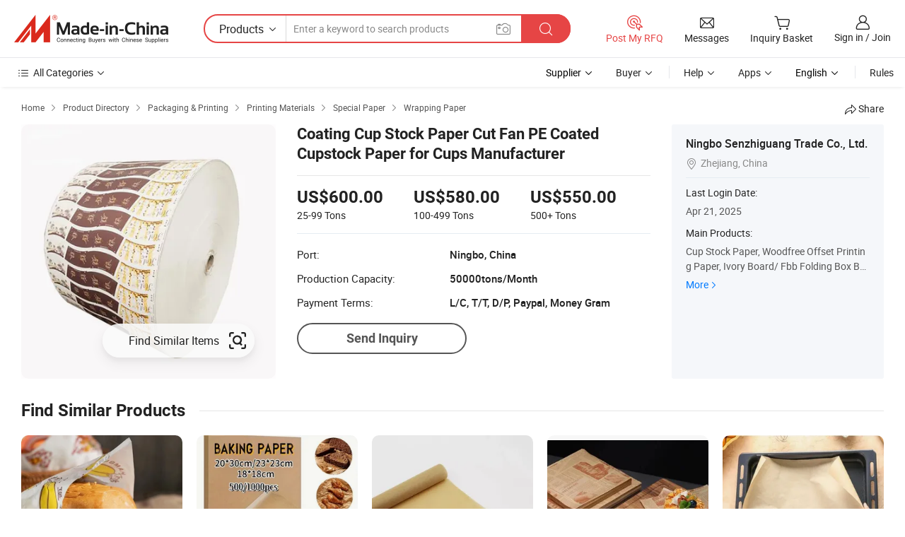

--- FILE ---
content_type: text/html;charset=UTF-8
request_url: https://yescom.en.made-in-china.com/product/StFrjfMEnRkw/China-Coating-Cup-Stock-Paper-Cut-Fan-PE-Coated-Cupstock-Paper-for-Cups-Manufacturer.html
body_size: 24869
content:
<!DOCTYPE HTML>
<html lang="en">
<head>
    <meta content="text/html; charset=utf-8" http-equiv="Content-Type" />
    <link rel="dns-prefetch" href="//www.micstatic.com">
    <link rel="dns-prefetch" href="//image.made-in-china.com">
    <link rel="dns-prefetch" href="//www.made-in-china.com">
    <link rel="dns-prefetch" href="//pylon.micstatic.com">
    <link rel="dns-prefetch" href="//expo.made-in-china.com">
    <link rel="dns-prefetch" href="//world.made-in-china.com">
    <link rel="dns-prefetch" href="//pic.made-in-china.com">
    <link rel="dns-prefetch" href="//fa.made-in-china.com">
    <meta http-equiv="X-UA-Compatible" content="IE=Edge, chrome=1" />
    <meta name="renderer" content="webkit" />
                            <link rel="alternate" hreflang="en" href="https://yescom.en.made-in-china.com/product/StFrjfMEnRkw/China-Coating-Cup-Stock-Paper-Cut-Fan-PE-Coated-Cupstock-Paper-for-Cups-Manufacturer.html" />
                                                        <link rel="alternate" hreflang="es" href="https://es.made-in-china.com/co_yescom/product_Coating-Cup-Stock-Paper-Cut-Fan-PE-Coated-Cupstock-Paper-for-Cups-Manufacturer_yuyohroeug.html" />
                                            <link rel="alternate" hreflang="pt" href="https://pt.made-in-china.com/co_yescom/product_Coating-Cup-Stock-Paper-Cut-Fan-PE-Coated-Cupstock-Paper-for-Cups-Manufacturer_yuyohroeug.html" />
                                            <link rel="alternate" hreflang="fr" href="https://fr.made-in-china.com/co_yescom/product_Coating-Cup-Stock-Paper-Cut-Fan-PE-Coated-Cupstock-Paper-for-Cups-Manufacturer_yuyohroeug.html" />
                                            <link rel="alternate" hreflang="ru" href="https://ru.made-in-china.com/co_yescom/product_Coating-Cup-Stock-Paper-Cut-Fan-PE-Coated-Cupstock-Paper-for-Cups-Manufacturer_yuyohroeug.html" />
                                            <link rel="alternate" hreflang="it" href="https://it.made-in-china.com/co_yescom/product_Coating-Cup-Stock-Paper-Cut-Fan-PE-Coated-Cupstock-Paper-for-Cups-Manufacturer_yuyohroeug.html" />
                                            <link rel="alternate" hreflang="de" href="https://de.made-in-china.com/co_yescom/product_Coating-Cup-Stock-Paper-Cut-Fan-PE-Coated-Cupstock-Paper-for-Cups-Manufacturer_yuyohroeug.html" />
                                            <link rel="alternate" hreflang="nl" href="https://nl.made-in-china.com/co_yescom/product_Coating-Cup-Stock-Paper-Cut-Fan-PE-Coated-Cupstock-Paper-for-Cups-Manufacturer_yuyohroeug.html" />
                                            <link rel="alternate" hreflang="ar" href="https://sa.made-in-china.com/co_yescom/product_Coating-Cup-Stock-Paper-Cut-Fan-PE-Coated-Cupstock-Paper-for-Cups-Manufacturer_yuyohroeug.html" />
                                            <link rel="alternate" hreflang="ko" href="https://kr.made-in-china.com/co_yescom/product_Coating-Cup-Stock-Paper-Cut-Fan-PE-Coated-Cupstock-Paper-for-Cups-Manufacturer_yuyohroeug.html" />
                                            <link rel="alternate" hreflang="ja" href="https://jp.made-in-china.com/co_yescom/product_Coating-Cup-Stock-Paper-Cut-Fan-PE-Coated-Cupstock-Paper-for-Cups-Manufacturer_yuyohroeug.html" />
                                            <link rel="alternate" hreflang="hi" href="https://hi.made-in-china.com/co_yescom/product_Coating-Cup-Stock-Paper-Cut-Fan-PE-Coated-Cupstock-Paper-for-Cups-Manufacturer_yuyohroeug.html" />
                                            <link rel="alternate" hreflang="th" href="https://th.made-in-china.com/co_yescom/product_Coating-Cup-Stock-Paper-Cut-Fan-PE-Coated-Cupstock-Paper-for-Cups-Manufacturer_yuyohroeug.html" />
                                            <link rel="alternate" hreflang="tr" href="https://tr.made-in-china.com/co_yescom/product_Coating-Cup-Stock-Paper-Cut-Fan-PE-Coated-Cupstock-Paper-for-Cups-Manufacturer_yuyohroeug.html" />
                                            <link rel="alternate" hreflang="vi" href="https://vi.made-in-china.com/co_yescom/product_Coating-Cup-Stock-Paper-Cut-Fan-PE-Coated-Cupstock-Paper-for-Cups-Manufacturer_yuyohroeug.html" />
                                            <link rel="alternate" hreflang="id" href="https://id.made-in-china.com/co_yescom/product_Coating-Cup-Stock-Paper-Cut-Fan-PE-Coated-Cupstock-Paper-for-Cups-Manufacturer_yuyohroeug.html" />
                                    <link rel="alternate" hreflang="x-default" href="https://yescom.en.made-in-china.com/product/StFrjfMEnRkw/China-Coating-Cup-Stock-Paper-Cut-Fan-PE-Coated-Cupstock-Paper-for-Cups-Manufacturer.html" />
            <title>Coating Cup Stock Paper Cut Fan PE Coated Cupstock Paper for Cups Manufacturer - Cup Stock Paper Suppliers and Food Grade Paper</title>
            <meta name="Keywords" content="Coating Cup Stock Paper Cut Fan PE Coated Cupstock Paper for Cups Manufacturer, Cup Stock Paper Suppliers, Food Grade Paper" />
                        <meta name="Description" content="Coating Cup Stock Paper Cut Fan PE Coated Cupstock Paper for Cups Manufacturer, Find Details and Price about Cup Stock Paper Suppliers Food Grade Paper from Coating Cup Stock Paper Cut Fan PE Coated Cupstock Paper for Cups Manufacturer - Ningbo Senzhiguang Trade Co., Ltd." />
             <meta property="og:title" content="[Hot Item] Coating Cup Stock Paper Cut Fan PE Coated Cupstock Paper for Cups Manufacturer"/>
<meta property="og:type" content="product"/>
<meta property="og:url" content="https://yescom.en.made-in-china.com/product/StFrjfMEnRkw/China-Coating-Cup-Stock-Paper-Cut-Fan-PE-Coated-Cupstock-Paper-for-Cups-Manufacturer.html"/>
<meta property="og:image" content="https://image.made-in-china.com/2f0j00ewMqhvzgfpoi/Coating-Cup-Stock-Paper-Cut-Fan-PE-Coated-Cupstock-Paper-for-Cups-Manufacturer.jpg"/>
<meta property="og:site_name" content="Made-in-China.com"/>
<meta property="fb:admins" content="292039974180201"/>
<meta property="fb:page_id" content="10150525576765348"/>
<meta property="fb:app_id" content="205885989426763"/>
<meta property="og:description" content="Model NO.: YSCS1012 Usage: Food Wrapping Paper, Paper Cup Paper Feature: Waterproof, Greaseproof Type: Cup Stock Paper Coating Material: PE Coating Side: Single Coated,Double Coated or Not"/>
<meta property="product:price:amount" content="550.0" />
<meta property="product:price:currency" content="USD" />
<meta property="og:availability" content="instock" />
<link rel="canonical" href="https://yescom.en.made-in-china.com/product/StFrjfMEnRkw/China-Coating-Cup-Stock-Paper-Cut-Fan-PE-Coated-Cupstock-Paper-for-Cups-Manufacturer.html" />
            <link rel="alternate" media="only screen and (max-width:640)" href="https://m.made-in-china.com/product/Coating-Cup-Stock-Paper-Cut-Fan-PE-Coated-Cupstock-Paper-for-Cups-Manufacturer-2129689715.html">
            <link rel="amphtml" href="https://m.made-in-china.com/amp/product/Coating-Cup-Stock-Paper-Cut-Fan-PE-Coated-Cupstock-Paper-for-Cups-Manufacturer-2129689715.html">
    <link rel="stylesheet" type="text/css" href="https://www.micstatic.com/common/css/global_bdef139a.css" media="all">
    <link rel="stylesheet" type="text/css" href="https://www.micstatic.com/landing/www/product/free/css/global_v2_96df6b18.css" media="all">
    <link rel="stylesheet" type="text/css" href="https://www.micstatic.com/common/js/assets/artDialog/2.0.0/skins/default_9d77dce2.css" />
    <link rel="stylesheet" href="https://www.micstatic.com/landing/www/product/free/css/detail_v2_18a5c081.css">
            <script type="text/javascript" src="https://www.micstatic.com/common/js/libs/jquery_2ad57377.js" charset="utf-8" crossorigin="anonymous" ></script><script type="text/javascript" src="https://www.micstatic.com/common/js/libs/class.0.3.2_2c7a4288.js" charset="utf-8" crossorigin="anonymous" ></script><!-- Polyfill Code Begin --><script chaset="utf-8" type="text/javascript" src="https://www.micstatic.com/polyfill/polyfill-simplify_eb12d58d.js"></script><!-- Polyfill Code End --></head>
<body class="res-wrapper" probe-clarity="false" >
    <div style="position:absolute;top:0;left:0;width:1px;height:1px;overflow:hidden">
        <img src="//stat.made-in-china.com/event/rec.gif?type=0&data=%7B%22layout%22%3A%22-1%22%2C%22ct%22%3A%222%22%2C%22pos%22%3A0%2C%22random%22%3A%220%22%2C%22c%22%3A%222%22%7D&st=1769288023972"/>
    </div>
    <input type="hidden" id="lan" name="lan" value="en">
    <input id="rfqClickData" type="hidden" value="type=2&data=%7B%22layout%22%3A%22-1%22%2C%22ct%22%3A%222%22%2C%22pos%22%3A0%2C%22random%22%3A%220%22%2C%22c%22%3A%222%22%7D&st=1769288023972&rfqc=1" />
    <input id="rootpath" type="hidden" value="" />
    <input type="hidden" id="loginUserName" value="yescom"/>
    <input type="hidden" id="enHomeUrl" value="https://yescom.en.made-in-china.com"/>
    <input type="hidden" id="pureFreeUrlType" value="false"/>
    <input type="hidden" id="logoImgUrl" value=""/>
    <input type="hidden" id="comReviewSourceId" value="ydxaMbQUYLiu"/>
            <input type="hidden" name="abTestCode" id="abTestCode" value="" />
            <input type="hidden" name="searchTip" id="searchTip" value="Still looking? Just search for more to find what you want!">
    <input type="hidden" name="user_behavior_trace_id" id="user_behavior_trace_id" value="1jfoshfq478ag"/>
        <input type="hidden" id="contactUrlParam" value="?plant=en&from=shrom&type=down&page=p_detail">
            <div id="header" ></div>
<script>
    function headerHomeInit() {
        const funcName = 'headerHome';
        const app = new window[funcName]({target: document.getElementById('header'), props: {props: {"pageType":9,"logoTitle":"Manufacturers & Suppliers","logoUrl":null,"base":{"buyerInfo":{"service":"Service","newUserGuide":"New User Guide","auditReport":"Audited Suppliers' Reports","meetSuppliers":"Meet Suppliers","onlineTrading":"Secured Trading Service","buyerCenter":"Buyer Center","contactUs":"Contact Us","search":"Search","prodDirectory":"Product Directory","supplierDiscover":"Supplier Discover","sourcingRequest":"Post Sourcing Request","quickLinks":"Quick Links","myFavorites":"My Favorites","visitHistory":"Browsing History","buyer":"Buyer","blog":"Business Insights"},"supplierInfo":{"supplier":"Supplier","joinAdvance":"加入高级会员","tradeServerMarket":"外贸服务市场","memberHome":"外贸e家","cloudExpo":"Smart Expo云展会","onlineTrade":"交易服务","internationalLogis":"国际物流","northAmericaBrandSailing":"北美全渠道出海","micDomesticTradeStation":"中国制造网内贸站"},"helpInfo":{"whyMic":"Why Made-in-China.com","auditSupplierWay":"How Do We Audit Suppliers","securePaymentWay":"How Do We Secure Payment","submitComplaint":"Submit a Complaint","contactUs":"Contact Us","faq":"FAQ","help":"Help"},"appsInfo":{"downloadApp":"Download App!","forBuyer":"For Buyer","forSupplier":"For Supplier","exploreApp":"Explore App Exclusive Discounts","apps":"Apps"},"languages":[{"lanCode":0,"simpleName":"en","name":"English","value":"https://yescom.en.made-in-china.com/product/StFrjfMEnRkw/China-Coating-Cup-Stock-Paper-Cut-Fan-PE-Coated-Cupstock-Paper-for-Cups-Manufacturer.html","htmlLang":"en"},{"lanCode":5,"simpleName":"es","name":"Español","value":"https://es.made-in-china.com/co_yescom/product_Coating-Cup-Stock-Paper-Cut-Fan-PE-Coated-Cupstock-Paper-for-Cups-Manufacturer_yuyohroeug.html","htmlLang":"es"},{"lanCode":4,"simpleName":"pt","name":"Português","value":"https://pt.made-in-china.com/co_yescom/product_Coating-Cup-Stock-Paper-Cut-Fan-PE-Coated-Cupstock-Paper-for-Cups-Manufacturer_yuyohroeug.html","htmlLang":"pt"},{"lanCode":2,"simpleName":"fr","name":"Français","value":"https://fr.made-in-china.com/co_yescom/product_Coating-Cup-Stock-Paper-Cut-Fan-PE-Coated-Cupstock-Paper-for-Cups-Manufacturer_yuyohroeug.html","htmlLang":"fr"},{"lanCode":3,"simpleName":"ru","name":"Русский язык","value":"https://ru.made-in-china.com/co_yescom/product_Coating-Cup-Stock-Paper-Cut-Fan-PE-Coated-Cupstock-Paper-for-Cups-Manufacturer_yuyohroeug.html","htmlLang":"ru"},{"lanCode":8,"simpleName":"it","name":"Italiano","value":"https://it.made-in-china.com/co_yescom/product_Coating-Cup-Stock-Paper-Cut-Fan-PE-Coated-Cupstock-Paper-for-Cups-Manufacturer_yuyohroeug.html","htmlLang":"it"},{"lanCode":6,"simpleName":"de","name":"Deutsch","value":"https://de.made-in-china.com/co_yescom/product_Coating-Cup-Stock-Paper-Cut-Fan-PE-Coated-Cupstock-Paper-for-Cups-Manufacturer_yuyohroeug.html","htmlLang":"de"},{"lanCode":7,"simpleName":"nl","name":"Nederlands","value":"https://nl.made-in-china.com/co_yescom/product_Coating-Cup-Stock-Paper-Cut-Fan-PE-Coated-Cupstock-Paper-for-Cups-Manufacturer_yuyohroeug.html","htmlLang":"nl"},{"lanCode":9,"simpleName":"sa","name":"العربية","value":"https://sa.made-in-china.com/co_yescom/product_Coating-Cup-Stock-Paper-Cut-Fan-PE-Coated-Cupstock-Paper-for-Cups-Manufacturer_yuyohroeug.html","htmlLang":"ar"},{"lanCode":11,"simpleName":"kr","name":"한국어","value":"https://kr.made-in-china.com/co_yescom/product_Coating-Cup-Stock-Paper-Cut-Fan-PE-Coated-Cupstock-Paper-for-Cups-Manufacturer_yuyohroeug.html","htmlLang":"ko"},{"lanCode":10,"simpleName":"jp","name":"日本語","value":"https://jp.made-in-china.com/co_yescom/product_Coating-Cup-Stock-Paper-Cut-Fan-PE-Coated-Cupstock-Paper-for-Cups-Manufacturer_yuyohroeug.html","htmlLang":"ja"},{"lanCode":12,"simpleName":"hi","name":"हिन्दी","value":"https://hi.made-in-china.com/co_yescom/product_Coating-Cup-Stock-Paper-Cut-Fan-PE-Coated-Cupstock-Paper-for-Cups-Manufacturer_yuyohroeug.html","htmlLang":"hi"},{"lanCode":13,"simpleName":"th","name":"ภาษาไทย","value":"https://th.made-in-china.com/co_yescom/product_Coating-Cup-Stock-Paper-Cut-Fan-PE-Coated-Cupstock-Paper-for-Cups-Manufacturer_yuyohroeug.html","htmlLang":"th"},{"lanCode":14,"simpleName":"tr","name":"Türkçe","value":"https://tr.made-in-china.com/co_yescom/product_Coating-Cup-Stock-Paper-Cut-Fan-PE-Coated-Cupstock-Paper-for-Cups-Manufacturer_yuyohroeug.html","htmlLang":"tr"},{"lanCode":15,"simpleName":"vi","name":"Tiếng Việt","value":"https://vi.made-in-china.com/co_yescom/product_Coating-Cup-Stock-Paper-Cut-Fan-PE-Coated-Cupstock-Paper-for-Cups-Manufacturer_yuyohroeug.html","htmlLang":"vi"},{"lanCode":16,"simpleName":"id","name":"Bahasa Indonesia","value":"https://id.made-in-china.com/co_yescom/product_Coating-Cup-Stock-Paper-Cut-Fan-PE-Coated-Cupstock-Paper-for-Cups-Manufacturer_yuyohroeug.html","htmlLang":"id"}],"showMlan":true,"showRules":false,"rules":"Rules","language":"en","menu":"Menu","subTitle":null,"subTitleLink":null,"stickyInfo":null},"categoryRegion":{"categories":"All Categories","categoryList":[{"name":"Agriculture & Food","value":"https://www.made-in-china.com/products/catlist/listsubcat/105/00/mic/Agriculture_Food.html","catCode":"1000000000"},{"name":"Apparel & Accessories","value":"https://www.made-in-china.com/products/catlist/listsubcat/108/00/mic/Apparel_Accessories.html","catCode":"1100000000"},{"name":"Arts & Crafts","value":"https://www.made-in-china.com/products/catlist/listsubcat/111/00/mic/Arts_Crafts.html","catCode":"1200000000"},{"name":"Auto, Motorcycle Parts & Accessories","value":"https://www.made-in-china.com/Auto-Parts-Accessories-Catalog/Auto-Parts-Accessories.html","catCode":"2900000000"},{"name":"Bags, Cases & Boxes","value":"https://www.made-in-china.com/Bags-Cases-Boxes-Catalog/Bags-Cases-Boxes.html","catCode":"2600000000"},{"name":"Chemicals","value":"https://www.made-in-china.com/products/catlist/listsubcat/114/00/mic/Chemicals.html","catCode":"1300000000"},{"name":"Computer Products","value":"https://www.made-in-china.com/Computer-Products-Catalog/Computer-Products.html","catCode":"3300000000"},{"name":"Construction & Decoration","value":"https://www.made-in-china.com/products/catlist/listsubcat/120/00/mic/Construction_Decoration.html","catCode":"1500000000"},{"name":"Consumer Electronics","value":"https://www.made-in-china.com/Consumer-Electronics-Catalog/Consumer-Electronics.html","catCode":"1400000000"},{"name":"Electrical & Electronics","value":"https://www.made-in-china.com/products/catlist/listsubcat/123/00/mic/Electrical_Electronics.html","catCode":"1600000000"},{"name":"Furniture","value":"https://www.made-in-china.com/Furniture-Furnishing-Catalog/Furniture-Furnishing.html","catCode":"2700000000"},{"name":"Health & Medicine","value":"https://www.made-in-china.com/products/catlist/listsubcat/126/00/mic/Health_Medicine.html","catCode":"1700000000"},{"name":"Industrial Equipment & Components","value":"https://www.made-in-china.com/Industrial-Equipment-Components-Catalog/Industrial-Equipment-Components.html","catCode":"3400000000"},{"name":"Instruments & Meters","value":"https://www.made-in-china.com/Instruments-Meters-Catalog/Instruments-Meters.html","catCode":"3500000000"},{"name":"Light Industry & Daily Use","value":"https://www.made-in-china.com/products/catlist/listsubcat/129/00/mic/Light_Industry_Daily_Use.html","catCode":"1800000000"},{"name":"Lights & Lighting","value":"https://www.made-in-china.com/Lights-Lighting-Catalog/Lights-Lighting.html","catCode":"3000000000"},{"name":"Manufacturing & Processing Machinery","value":"https://www.made-in-china.com/products/catlist/listsubcat/132/00/mic/Machinery.html","catCode":"1900000000"},{"name":"Metallurgy, Mineral & Energy","value":"https://www.made-in-china.com/products/catlist/listsubcat/135/00/mic/Metallurgy_Mineral_Energy.html","catCode":"2000000000"},{"name":"Office Supplies","value":"https://www.made-in-china.com/Office-Supplies-Catalog/Office-Supplies.html","catCode":"2800000000"},{"name":"Packaging & Printing","value":"https://www.made-in-china.com/Packaging-Printing-Catalog/Packaging-Printing.html","catCode":"3600000000"},{"name":"Security & Protection","value":"https://www.made-in-china.com/Security-Protection-Catalog/Security-Protection.html","catCode":"2500000000"},{"name":"Service","value":"https://www.made-in-china.com/products/catlist/listsubcat/147/00/mic/Service.html","catCode":"2400000000"},{"name":"Sporting Goods & Recreation","value":"https://www.made-in-china.com/Sporting-Goods-Recreation-Catalog/Sporting-Goods-Recreation.html","catCode":"3100000000"},{"name":"Textile","value":"https://www.made-in-china.com/products/catlist/listsubcat/138/00/mic/Textile.html","catCode":"2100000000"},{"name":"Tools & Hardware","value":"https://www.made-in-china.com/Tools-Hardware-Catalog/Tools-Hardware.html","catCode":"3200000000"},{"name":"Toys","value":"https://www.made-in-china.com/products/catlist/listsubcat/141/00/mic/Toys.html","catCode":"2200000000"},{"name":"Transportation","value":"https://www.made-in-china.com/products/catlist/listsubcat/144/00/mic/Transportation.html","catCode":"2300000000"}],"more":"More"},"searchRegion":{"show":true,"lookingFor":"Tell us what you are looking for...","homeUrl":"//en.made-in-china.com","products":"Products","suppliers":"Suppliers","auditedFactory":null,"uploadImage":"Upload Image","max20MbPerImage":"Max 20MB per Image","yourRecentKeywords":"Your Recent Keywords","clearHistory":"Clear History","popularSearches":"Related Searches","relatedSearches":"More","more":null,"maxSizeErrorMsg":"Upload failed. Max image size is 20MB.","noNetworkErrorMsg":"No network connection. Please check your network settings and try again.","uploadFailedErrorMsg":"Upload failed.Incorrect image format. Supported formats: JPG,PNG,BMP.","relatedList":null,"relatedTitle":null,"relatedTitleLink":null,"formParams":{"subaction":"hunt","style":"b","mode":"and","code":"0","comProvince":"nolimit","order":"0","isOpenCorrection":"1","org":"top","word":null,"keyword":null,"condition":"0","file":null,"conditionParamsList":[{"condition":"0","conditionName":"Products","action":"https://www.made-in-china.com/quality-china-product/middleSearch","searchUrl":"https://keywordsuggestions.made-in-china.com/suggest/getEnProdSuggest.do?param=#param#&kind=5&ad=1&id=MICSearchSuggest&count=10&ignoreCase=true&matchAnywhere=true&catflag=1&seo=1","inputPlaceholder":"Enter a keyword to search products"},{"condition":"1","conditionName":"Suppliers","action":"https://www.made-in-china.com/companysearch.do?subaction=hunt&style=b&mode=and&code=0&comProvince=nolimit&order=0&isOpenCorrection=1&searchType=1&word=#word#","searchUrl":"https://keywordsuggestions.made-in-china.com/suggest/getEnSupplierSuggest.do?param=#param#&kind=5&ad=1&id=MICSearchSuggest&count=10&ignoreCase=true&matchAnywhere=true&catflag=1","inputPlaceholder":"Enter a keyword to search suppliers"}]},"mlanFormParams":null,"enterKeywordTips":"Please enter a keyword at least for your search.","openMultiSearch":false},"frequentRegion":{"rfq":{"rfq":"Post My RFQ","searchRfq":"Search RFQs","acquireRfqHover":"Tell us what you need and try the easy way to get quotes!","searchRfqHover":"Discover quality RFQs and connect with big-budget buyers"},"account":{"account":"Account","signIn":"Sign in","join":"Join","newUser":"New User","joinFree":"Join Free","or":"Or","socialLogin":"By clicking Sign In, Join Free or Continue with Facebook, Linkedin, Twitter, Google, %s I agree to the %sUser Agreement%s and the %sPrivacy Policy%s","message":"Messages","quotes":"Quotes","orders":"Orders","favorites":"Favorites","visitHistory":"Browsing History","postSourcingRequest":"Post Sourcing Request","hi":"Hi","signOut":"Sign Out","manageProduct":"Manage Products","editShowroom":"Edit Showroom","username":"","userType":null,"foreignIP":true,"currentYear":2026,"userAgreement":"User Agreement","privacyPolicy":"Privacy Policy"},"message":{"message":"Messages","signIn":"Sign in","join":"Join","newUser":"New User","joinFree":"Join Free","viewNewMsg":"Sign in to view the new messages","inquiry":"Inquiries","rfq":"RFQs","awaitingPayment":"Awaiting payments","chat":"Chats","awaitingQuotation":"Awaiting Quotations"},"cart":{"cart":"Inquiry Basket"}},"busiRegion":null,"previewRegion":null}}});
		const hoc=o=>(o.__proto__.$get=function(o){return this.$$.ctx[this.$$.props[o]]},o.__proto__.$getKeys=function(){return Object.keys(this.$$.props)},o.__proto__.$getProps=function(){return this.$get("props")},o.__proto__.$setProps=function(o){var t=this.$getKeys(),s={},p=this;t.forEach(function(o){s[o]=p.$get(o)}),s.props=Object.assign({},s.props,o),this.$set(s)},o.__proto__.$help=function(){console.log("\n            $set(props): void             | 设置props的值\n            $get(key: string): any        | 获取props指定key的值\n            $getKeys(): string[]          | 获取props所有key\n            $getProps(): any              | 获取props里key为props的值（适用nail）\n            $setProps(params: any): void  | 设置props里key为props的值（适用nail）\n            $on(ev, callback): func       | 添加事件监听，返回移除事件监听的函数\n            $destroy(): void              | 销毁组件并触发onDestroy事件\n        ")},o);
        window[`${funcName}Api`] = hoc(app);
    };
</script><script type="text/javascript" crossorigin="anonymous" onload="headerHomeInit()" src="https://www.micstatic.com/nail/pc/header-home_7ca8e9c4.js"></script>    <div class="page">
        <div class="grid">
            <input type="hidden" id="curLanCode" value=" 0"/>
            <input id="ads_word" name="ads_word" type="hidden" value="Cup Stock Paper Suppliers" />
            <input type="hidden" name="qaToken" id="qaToken" value="" />
            <input type="hidden" id="qaSource" value="33">
            <input type="hidden" name="iqa-country" id="iqa-country" value="United_States" />
            <input type="hidden" name="iqa-portrait" id="iqa-portrait" value="//image.made-in-china.com/2f1j00ewMqhvzgfpoi/Coating-Cup-Stock-Paper-Cut-Fan-PE-Coated-Cupstock-Paper-for-Cups-Manufacturer.jpg" />
                        <input type="hidden" name="iqa-tooltip-selecter" id="iqa-tooltip-selecter" value="#J-send-inquiry" />
            <script class="J-mlan-config" type="text/data-lang" data-lang="en">
                {
                    "more": "View All",
                "less": "View Less",
                "pmore": "More",
                "pless": "Less",
                "emailRequired": "Please enter your email address.",
                "email": "Please enter a valid email address.",
                "contentRequired": "Please enter the content for your inquiry.",
                "maxLength": "Your inquiry content must be between 20 to 4000 characters.",
                "quiryDialogTitle": "Enter your contact to build trust with supplier(s)",
                "videoTitle": "Watch Related Videos",
                "alsoViewTitle": "People who viewed this also viewed",
                "latestPriceTitle": "Enter your detailed requirements to receive an accurate quote",
                "frequencyError": "Your operation is too frequent, please try again later.",
                "ratingReviews": "Ratings & Reviews",
                "selectOptions": ["Top Reviews", "Most Recent"],
                "overallReviews": {
                    "title": "Overall Reviews",
                    "reviews": "Reviews",
                    "star": "Star"
                },
                "customerSatisfaction": {
                    "title": "Customer Satisfaction",
                    "response": "Response",
                    "service": "Service",
                    "quality": "Quality",
                    "delivery": "Delivery"
                },
                "reviewDetails": {
                    "title": "Review Details",
                    "verifiedPurchase": "Verified Purchase",
                    "showPlace": {
                        "publicShow": "Public show",
                        "publicShowInProtection": "Public show (Protection period)",
                        "onlyInVo": "Only show in VO"
                    },
                    "modified": "Modified"
                },
                "pager": {
                    "goTo": "Go To",
                    "page": "Page",
                    "next": "Next",
                    "prev": "Prev",
                    "confirm": "Confirm"
                },
                "loadingTip": "Loading",
                "foldingReviews": "View Folding Reviews",
                "noInfoTemporarily": "No information temporarily.",
                "Company Introduction": "Company Introduction"
            }
            </script>
            <div class="page-product-details">
                <div class="detail-wrapper cf">
                    <div class="main-wrap">
                                                    <input type="hidden" id="encodeProdCatCode" value="QeRuwxErUJnn"/>
                                                <input type="hidden" id="sensor_pg_v" value="pid:StFrjfMEnRkw,cid:ydxaMbQUYLiu,tp:104,stp:10403,plate:normal,sst:free"/>
                        <input type="hidden" id="isUser" value="false">
                        <!-- 面包屑 -->
                        <div class="top-box">
                            <div class="crumb">
    <span>
                <a rel="nofollow" target="_blank" href="//www.made-in-china.com/">
                    <span>Home</span>
    </a>
    </span>
    <i class="micon">&#xe008;</i>
    <span>
                                <a target="_blank" href="//www.made-in-china.com/prod/catlist/">
                        <span>Product Directory</span>
        </a>
            </span>
                        <i class="micon">&#xe008;</i>
            <span>
                            <a target="_blank" href="//www.made-in-china.com/Packaging-Printing-Catalog/Packaging-Printing.html">
                                    <span>Packaging & Printing</span>
            </a>
            </span>
                    <i class="micon">&#xe008;</i>
            <span>
                            <a target="_blank" href="//www.made-in-china.com/Packaging-Printing-Catalog/Printing-Materials.html">
                                    <span>Printing Materials</span>
            </a>
            </span>
                <i class="micon">&#xe008;</i>
        <span>
                        <a target="_blank" href="//www.made-in-china.com/Packaging-Printing-Catalog/Special-Paper.html">
                            <span>Special Paper</span>
        </a>
        </span>
                            <i class="micon">&#xe008;</i>
            <span>
                <a target="_blank" href="https://www.made-in-china.com/Packaging-Printing-Catalog/browse-Wrapping-Paper-36020900000004.html"><span>Wrapping Paper</span></a>
            </span>
    </div>
                            <div class="sider-top cf">
        <div class="share-wrap share-small-wrap J-share">
    <span class="share-link">
        <i class="ob-icon icon-right-rotation"></i> Share </span>
    <div class="share-cnt cf">
        <span class="share-empty-box"></span>
                                <span id="J-sns-icons" data-Image="//image.made-in-china.com/43f34j00ewMqhvzgfpoi/Coating-Cup-Stock-Paper-Cut-Fan-PE-Coated-Cupstock-Paper-for-Cups-Manufacturer.jpg" data-Desc="Coating Cup Stock Paper Cut Fan PE Coated Cupstock Paper for Cups Manufacturer on Made-in-China.com"
                  data-fblink="https://www.made-in-china.com/price/prodetail_Special-Paper_StFrjfMEnRkw.html"
                  data-twlink="https://www.made-in-china.com/price/prodetail_Special-Paper_StFrjfMEnRkw.html"
                  data-ptlink="https://www.made-in-china.com/price/prodetail_Special-Paper_StFrjfMEnRkw.html"
                  data-ldlink="https://www.made-in-china.com/price/prodetail_Special-Paper_StFrjfMEnRkw.html"
                            ></span>
                <span class="mail link-blue fr">
            <iframe src="about:blank" frameborder="0" id="I-email-this-page" name="I-email-this-page" width="0" height="0" style="width:0;height:0;"></iframe>
            <a class="micpm" href="/cdn-cgi/l/email-protection#[base64]" rel="nofollow" title="Email" target="I-email-this-page"><i class="micon" title="Email this page"></i></a>
        </span>
    </div>
</div>
</div>
                        </div>
                        <!-- 产品主要信息 -->
                        <div class="product-info-box">
                            <div class="free-page-main-info main-info cf" faw-module="main_product" faw-exposure>
                                                                    <div class="gallary-box">
                                        <div class="gallary-wrap">
                                            <div class="pic-list" id="pic-list">
                                                <div class="item" fsrc="#">
                                                    <div class="hvalign">
                                                        <div class="hvalign-cnt" ads-data="st:8">
                                                                                                                                                                                                <input type="hidden" class="encodeImgId" value="ewMVHqUYApWi"/>
                                                                    <a class="find-btn J-find-once-pic" rel="nofollow" href="javascript:void(0)" ads-data="st:116">
                                                                        <div class="stretchy-button J-stretchy-button">
                                                                            <span class="text">Find Similar Items</span>
                                                                            <img src="https://www.micstatic.com/landing/www/product/img/icon/find.png?_v=1769151027101" />
                                                                        </div>
                                                                    </a>
                                                                                                                                <img src="//image.made-in-china.com/155f0j00ewMqhvzgfpoi/Coating-Cup-Stock-Paper-Cut-Fan-PE-Coated-Cupstock-Paper-for-Cups-Manufacturer.webp" alt="Coating Cup Stock Paper Cut Fan PE Coated Cupstock Paper for Cups Manufacturer"
                                                                        title="Coating Cup Stock Paper Cut Fan PE Coated Cupstock Paper for Cups Manufacturer">
                                                                                                                    </div>
                                                    </div>
                                                </div>
                                            </div>
                                        </div>
                                    </div>
                                                                    <div class="base-info">
                                        <div class="pro-name">
                                            <h1>Coating Cup Stock Paper Cut Fan PE Coated Cupstock Paper for Cups Manufacturer</h1>
                                                                                    </div>
                                                                                    <div class="property">
                                                                    <div class="price-box">
            <div class="price-base-info">
                                    <div id="swiper-container" class="swiper-container-div">
                        <div class="swiper-wrapper-div">
                                                            <div class="swiper-slide-div">
                                    <div class="swiper-money-container">US$600.00</div>
                                    <div class="swiper-unit-container">25-99 <span class="unit">Tons</span></div>
                                </div>
                                                            <div class="swiper-slide-div">
                                    <div class="swiper-money-container">US$580.00</div>
                                    <div class="swiper-unit-container">100-499 <span class="unit">Tons</span></div>
                                </div>
                                                            <div class="swiper-slide-div">
                                    <div class="swiper-money-container">US$550.00</div>
                                    <div class="swiper-unit-container">500+ <span class="unit">Tons</span></div>
                                </div>
                                                    </div>
                    </div>
            </div>
        </div>
    <div class="others">
                                                                            <div class="th">Port:</div>
                    <div class="td" title="Ningbo, China">Ningbo, China</div>
                                                                <div class="th">Production Capacity:</div>
                    <div class="td" title="50000tons/Month">50000tons/Month</div>
                                                                <div class="th">Payment Terms:</div>
                    <div class="td" title="L/C, T/T, D/P, Paypal, Money Gram">L/C, T/T, D/P, Paypal, Money Gram</div>
                                </div>
</div>
                                        <div class="act-box">
                                                                                            <div class="btns">
                                                                                                            <a fun-inquiry-product class="btn" target="_blank" href="https://www.made-in-china.com/sendInquiry/prod_StFrjfMEnRkw_ydxaMbQUYLiu.html?plant=en&from=shrom&type=down&page=p_detail" rel="nofollow" ads-data="st:24,pdid:StFrjfMEnRkw,pcid:ydxaMbQUYLiu">Send Inquiry</a>
                                                                                                    </div>
                                                                                    </div>
                                    </div>
                            </div>
                            <div class="com-info">
        <div class="base">
        <p class="com-name">
            <a href="https://yescom.en.made-in-china.com">
                Ningbo Senzhiguang Trade Co., Ltd.
            </a>
        </p>
        <p class="local"><i class="micon">&#xe024;</i>Zhejiang, China</p>
    </div>
        <div class="review-scores">
                <div class="J-review-box" style="display: none;border-top: 1px solid #e6ecf2;padding: 5px 0;">
                            <span>What's your impression of this company?</span>
                        <div class="score-item review-btn" ads-data="st:114">
                <i class="ob-icon icon-fill-text"></i>
                <span style="color:#007DFA;text-decoration: underline;cursor: pointer;">review now</span>
            </div>
        </div>
    </div>
    <div class="other com-other-info">
        <div class="mrb-10">
            <p><span>Last Login Date:</span></p>
            <p> Apr 21, 2025</p>
        </div>
        <div class="mrb-10">
                    </div>
        <div>
                            <p><span>Main Products:</span></p>
                <p>
                                        <span class="sider-main-products-new ellipsis-two-lines" >
                                        Cup Stock Paper, Woodfree Offset Printing Paper, Ivory Board/ Fbb Folding Box Board, Art Paper, A4 Copy Paper, NCR Paper, Tracking Paper, Glassine Paper
                                        </span>
                                    </p>
                <div class="new-more">
                    <a href="https://yescom.en.made-in-china.com/product-list-1.html" target="_blank">More<i class="ob-icon icon-right"></i></a>
                </div>
                    </div>
    </div>
</div>
                        </div>
                        <!-- Similar Items -->
                        <!-- ab实验只保留c -->
                        <div class="J-similar-product-place" faw-module="YML" faw-exposure>
    <div class="sr-similar-product-block">
        <div class="text-width-line">
            <div class="text">Find Similar Products</div>
            <div class="line"></div>
        </div>
        <div class="sr-similar-product-wrap cf J-similar-product-wrap wrap-v3">
            <div class="sr-layout-content sr-similar-product-cnt cf J-similar-proudct-list ">
                <div class="sr-skeleton-container">
                    <div class="sr-skeleton-item">
                        <div class="sr-skeleton-pic"></div>
                        <div class="sr-skeleton-name"></div>
                        <div class="sr-skeleton-next-name"></div>
                        <div class="sr-skeleton-price"></div>
                        <div class="sr-skeleton-moq"></div>
                    </div>
                    <div class="sr-skeleton-item">
                        <div class="sr-skeleton-pic"></div>
                        <div class="sr-skeleton-name"></div>
                        <div class="sr-skeleton-next-name"></div>
                        <div class="sr-skeleton-price"></div>
                        <div class="sr-skeleton-moq"></div>
                    </div>
                    <div class="sr-skeleton-item">
                        <div class="sr-skeleton-pic"></div>
                        <div class="sr-skeleton-name"></div>
                        <div class="sr-skeleton-next-name"></div>
                        <div class="sr-skeleton-price"></div>
                        <div class="sr-skeleton-moq"></div>
                    </div>
                    <div class="sr-skeleton-item">
                        <div class="sr-skeleton-pic"></div>
                        <div class="sr-skeleton-name"></div>
                        <div class="sr-skeleton-next-name"></div>
                        <div class="sr-skeleton-price"></div>
                        <div class="sr-skeleton-moq"></div>
                    </div>
                    <div class="sr-skeleton-item">
                        <div class="sr-skeleton-pic"></div>
                        <div class="sr-skeleton-name"></div>
                        <div class="sr-skeleton-next-name"></div>
                        <div class="sr-skeleton-price"></div>
                        <div class="sr-skeleton-moq"></div>
                    </div>
                    <div class="sr-skeleton-item">
                        <div class="sr-skeleton-pic"></div>
                        <div class="sr-skeleton-name"></div>
                        <div class="sr-skeleton-next-name"></div>
                        <div class="sr-skeleton-price"></div>
                        <div class="sr-skeleton-moq"></div>
                    </div>
                </div>
            </div>
        </div>
    </div>
</div>
                        <!-- You May Like -->
                        <div class="product-box">
                            <div class="auto-box">
                                 <div class="main-block product-info J-tabs">
    <div class="main-block-title cf">
        <div class="desc-title J-tab selected"><h2>Product Description</h2></div>
        <div class="desc-title J-tab"><h2>Company Info</h2></div>
                    </div>
    <div class="main-block-wrap cf">
        <div class="desc rich-text J-tab-cnt" style="display:none;" >
                            <div class="sr-txt-title">
                    <h2 class="sr-txt-h2">Basic Info.</h2>
                </div>
                                        <div class="basic-info cf">
                    <div class="basic-info-list">
                                                    <div class="bsc-item cf">
                                <div class="bac-item-label fl">Model NO.</div>
                                                                    <div class="bac-item-value fl">YSCS1012</div>
                                                            </div>
                                                    <div class="bsc-item cf">
                                <div class="bac-item-label fl">Usage</div>
                                                                    <div class="bac-item-value fl">Food Wrapping Paper, Paper Cup Paper</div>
                                                            </div>
                                                    <div class="bsc-item cf">
                                <div class="bac-item-label fl">Feature</div>
                                                                    <div class="bac-item-value fl">Waterproof, Greaseproof</div>
                                                            </div>
                                                    <div class="bsc-item cf">
                                <div class="bac-item-label fl">Type</div>
                                                                    <div class="bac-item-value fl">Cup Stock Paper</div>
                                                            </div>
                                                    <div class="bsc-item cf">
                                <div class="bac-item-label fl">Coating Material</div>
                                                                    <div class="bac-item-value fl">PE</div>
                                                            </div>
                                                    <div class="bsc-item cf">
                                <div class="bac-item-label fl">Coating Side</div>
                                                                    <div class="bac-item-value fl">Single Coated,Double Coated or Not</div>
                                                            </div>
                                                    <div class="bsc-item cf">
                                <div class="bac-item-label fl">Pulp Material</div>
                                                                    <div class="bac-item-value fl">Wood Pulp</div>
                                                            </div>
                                                    <div class="bsc-item cf">
                                <div class="bac-item-label fl">Pulp Style</div>
                                                                    <div class="bac-item-value fl">Virgin</div>
                                                            </div>
                                                    <div class="bsc-item cf">
                                <div class="bac-item-label fl">Color</div>
                                                                    <div class="bac-item-value fl">White</div>
                                                            </div>
                                                    <div class="bsc-item cf">
                                <div class="bac-item-label fl">Coating</div>
                                                                    <div class="bac-item-value fl">PE Coated</div>
                                                            </div>
                                                    <div class="bsc-item cf">
                                <div class="bac-item-label fl">Delivery Time</div>
                                                                    <div class="bac-item-value fl">30 Days</div>
                                                            </div>
                                                    <div class="bsc-item cf">
                                <div class="bac-item-label fl">Basis Weight</div>
                                                                    <div class="bac-item-value fl">190-400GSM</div>
                                                            </div>
                                                    <div class="bsc-item cf">
                                <div class="bac-item-label fl">MOQ</div>
                                                                    <div class="bac-item-value fl">25ton/One 40hq</div>
                                                            </div>
                                                    <div class="bsc-item cf">
                                <div class="bac-item-label fl">Trademark</div>
                                                                    <div class="bac-item-value fl">YESCOM</div>
                                                            </div>
                                                    <div class="bsc-item cf">
                                <div class="bac-item-label fl">Transport Package</div>
                                                                    <div class="bac-item-value fl">in Rolls, in Sheets, in Reams</div>
                                                            </div>
                                                    <div class="bsc-item cf">
                                <div class="bac-item-label fl">Specification</div>
                                                                    <div class="bac-item-value fl">Customized</div>
                                                            </div>
                                                    <div class="bsc-item cf">
                                <div class="bac-item-label fl">Origin</div>
                                                                    <div class="bac-item-value fl">China</div>
                                                            </div>
                                                    <div class="bsc-item cf">
                                <div class="bac-item-label fl">HS Code</div>
                                                                    <div class="bac-item-value fl">48103200</div>
                                                            </div>
                                            </div>
                </div>
                        <div class="sr-txt-title" style="margin-top: 20px">
                <h2 class="sr-txt-h2">Product Description</h2>
            </div>
                            <div>Product Description</div><div style="font-variant-caps&colon;normal&semi;color&colon;&num;222222&semi;font-weight&colon;400&semi;font-size&colon;14px&semi;font-family&colon;Arial&comma; Helvetica&comma; sans-serif&semi;font-style&colon;normal&semi;font-variant-ligatures&colon;normal&semi;text-align&colon;start&semi;">&nbsp;</div><br /><br /><br /><span style="font-size&colon;20px&semi;"><b></b></span><br /><span style="font-size&colon;20px&semi;"><b>About The Product&colon;</b></span><br />&nbsp;<div class="rich-text-table"><table style="max-width&colon;1060px&semi;"><tbody><tr><td style=""><span style="font-size&colon;16px&semi;"><span style="font-family&colon;Calibri&semi;"><span style="font-family&colon;Arial&comma; Helvetica&comma; sans-serif&semi;">Product Name</span></span></span></td><td style="text-align&colon;center&semi;"><span style="font-size&colon;16px&semi;"><span style="font-family&colon;Calibri&semi;"><b><span style="font-family&colon;Arial&comma; Helvetica&comma; sans-serif&semi;">PE&sol;PLA Coated Cup stock&sol;Cupstock Base Paper</span></b></span></span></td></tr><tr><td style=""><span style="font-size&colon;16px&semi;"><span style="font-family&colon;Calibri&semi;"><span style="font-family&colon;Arial&comma; Helvetica&comma; sans-serif&semi;">Material</span></span></span></td><td style="text-align&colon;center&semi;"><span style="font-size&colon;16px&semi;"><span style="font-family&colon;Calibri&semi;"><span style="font-family&colon;Arial&comma; Helvetica&comma; sans-serif&semi;">virgin pulp</span></span></span></td></tr><tr><td style=""><span style="font-size&colon;16px&semi;"><span style="font-family&colon;Calibri&semi;"><span style="font-family&colon;Arial&comma; Helvetica&comma; sans-serif&semi;">Thickness&lpar;grammage&rpar;</span></span></span></td><td style="text-align&colon;center&semi;"><span style="font-size&colon;16px&semi;"><span style="font-family&colon;Calibri&semi;"><span style="font-family&colon;Arial&comma; Helvetica&comma; sans-serif&semi;">170gsm to 400gsm</span></span></span></td></tr><tr><td style=""><span style="font-size&colon;16px&semi;"><span style="font-family&colon;Calibri&semi;"><span style="font-family&colon;Arial&comma; Helvetica&comma; sans-serif&semi;">Roll width&sol;Size</span></span></span></td><td style="text-align&colon;center&semi;"><span style="font-size&colon;16px&semi;"><span style="font-family&colon;Calibri&semi;"><span style="font-family&colon;Arial&comma; Helvetica&comma; sans-serif&semi;">Customized in roll or sheet</span></span></span></td></tr><tr><td style=""><span style="font-size&colon;16px&semi;"><span style="font-family&colon;Calibri&semi;"><span style="font-family&colon;Arial&comma; Helvetica&comma; sans-serif&semi;">Roll weight</span></span></span></td><td style="text-align&colon;center&semi;"><span style="font-size&colon;16px&semi;"><span style="font-family&colon;Calibri&semi;"><span style="font-family&colon;Arial&comma; Helvetica&comma; sans-serif&semi;">Small roll&sol;jumbo roll&sol;sheet or as&nbsp;per&nbsp;your request</span></span></span></td></tr><tr><td style=""><span style="font-size&colon;16px&semi;"><span style="font-family&colon;Calibri&semi;"><span style="font-family&colon;Arial&comma; Helvetica&comma; sans-serif&semi;">Inner core</span></span></span></td><td style="text-align&colon;center&semi;"><span style="font-size&colon;16px&semi;"><span style="font-family&colon;Calibri&semi;"><span style="font-family&colon;Arial&comma; Helvetica&comma; sans-serif&semi;">76mm diameter&comma;10-12mm thickness&comma;standar export pallets</span></span></span></td></tr><tr><td style=""><span style="font-size&colon;16px&semi;"><span style="font-family&colon;Calibri&semi;"><span style="font-family&colon;Arial&comma; Helvetica&comma; sans-serif&semi;">Sample</span></span></span></td><td style="text-align&colon;center&semi;"><span style="font-size&colon;16px&semi;"><span style="font-family&colon;Calibri&semi;"><span style="font-family&colon;Arial&comma; Helvetica&comma; sans-serif&semi;">Available for free </span></span></span></td></tr></tbody></table></div><br /><br /><span style="font-size&colon;20px&semi;"><b>Model Options&colon;</b></span><br />&nbsp;<div class="rich-text-table"><table style="max-width&colon;1060px&semi;"><colgroup><col /><col /></colgroup><tbody><tr><td style="width&colon;402px&semi;height&colon;17&period;25pt&semi;"><b><span style="font-size&colon;18px&semi;"><span><span style="font-family&colon;Arial&comma; Helvetica&comma; sans-serif&semi;"><span><span>Product Name</span></span></span></span></span></b></td><td style="width&colon;505px&semi;text-align&colon;center&semi;"><b><span style="font-size&colon;16px&semi;"><span><span><span><span style="font-family&colon;Arial&comma; Helvetica&comma; sans-serif&semi;">Basis Weight &lpar;g&sol;m2&rpar;</span></span></span></span></span></b></td></tr><tr><td style="width&colon;402px&semi;height&colon;14&period;25pt&semi;"><span style="font-size&colon;16px&semi;"><span><span><span><span style="font-family&colon;Arial&comma; Helvetica&comma; sans-serif&semi;">Wuzhou Cupstock Base Paper CBH</span></span></span></span></span></td><td style="width&colon;505px&semi;"><span style="font-size&colon;16px&semi;"><span><span><span><span style="font-family&colon;Arial&comma; Helvetica&comma; sans-serif&semi;">160&sol;170&sol;180&sol;190&sol;200&sol;210&sol;220&sol;230&sol;240&sol;250&sol;260&sol;270&sol;280&sol;290&sol;300&sol;310&sol;320&sol;330&sol;340&sol;350</span></span></span></span></span></td></tr><tr><td style="width&colon;402px&semi;height&colon;14&period;25pt&semi;"><span style="font-size&colon;16px&semi;"><span><span><span><span style="font-family&colon;Arial&comma; Helvetica&comma; sans-serif&semi;">Wuzhou High Bulk Cupstock Base Paper CB&lpar;HB&rpar;</span></span></span></span></span></td><td style="width&colon;505px&semi;"><span style="font-size&colon;16px&semi;"><span><span><span><span style="font-family&colon;Arial&comma; Helvetica&comma; sans-serif&semi;">170&sol;180&sol;190&sol;200&sol;210&sol;220&sol;230&sol;240&sol;250&sol;260&sol;270&sol;280&sol;290&sol;300&sol;310&sol;320</span></span></span></span></span></td></tr><tr><td style="width&colon;402px&semi;height&colon;14&period;25pt&semi;"><span style="font-size&colon;16px&semi;"><span><span><span><span style="font-family&colon;Arial&comma; Helvetica&comma; sans-serif&semi;">APP Uncoated High Bulk Cupstock Base Paper FKO</span></span></span></span></span></td><td style="width&colon;505px&semi;"><span style="font-size&colon;16px&semi;"><span><span><span><span style="font-family&colon;Arial&comma; Helvetica&comma; sans-serif&semi;">170&sol;190&sol;200&sol;210</span></span></span></span></span></td></tr><tr><td style="width&colon;402px&semi;height&colon;14&period;25pt&semi;"><span style="font-size&colon;16px&semi;"><span><span><span><span style="font-family&colon;Arial&comma; Helvetica&comma; sans-serif&semi;">APP Uncoated Cupstock Base Paper FK1</span></span></span></span></span></td><td style="width&colon;505px&semi;"><span style="font-size&colon;16px&semi;"><span><span><span><span style="font-family&colon;Arial&comma; Helvetica&comma; sans-serif&semi;">190&sol;210&sol;220&sol;230&sol;240&sol;250&sol;260&sol;280&sol;300&sol;320</span></span></span></span></span></td></tr></tbody></table></div><br /><b><span style="font-size&colon;20px&semi;"><span style="font-family&colon;Arial&comma; Helvetica&comma; sans-serif&semi;">Wuzhou Cupstock Base Paper CBH</span>&colon;</span></b><br />&nbsp;<div class="rich-text-table"><table style="max-width&colon;1060px&semi;"><colgroup><col /><col /><col /><col /><col /></colgroup><tbody><tr><td style="height&colon;30px&semi;"><span style="font-size&colon;14px&semi;"><b><span style="font-family&colon;Arial&comma; Helvetica&comma; sans-serif&semi;">Property</span></b></span></td><td style="height&colon;30px&semi;"><span style="font-size&colon;14px&semi;"><b><span style="font-family&colon;Arial&comma; Helvetica&comma; sans-serif&semi;">Unit</span></b></span></td><td style="height&colon;30px&semi;"><span style="font-size&colon;14px&semi;"><b><span style="font-family&colon;Arial&comma; Helvetica&comma; sans-serif&semi;">Tolerance</span></b></span></td><td colspan="20" style="height&colon;30px&semi;text-align&colon;center&semi;"><span style="font-size&colon;14px&semi;"><b><span style="font-family&colon;Arial&comma; Helvetica&comma; sans-serif&semi;">Data</span></b></span></td><td style="height&colon;30px&semi;"><span style="font-size&colon;14px&semi;"><span style="font-family&colon;Arial&comma; Helvetica&comma; sans-serif&semi;">Standard</span></span></td></tr><tr><td style="height&colon;14&period;25pt&semi;"><span style="font-size&colon;14px&semi;"><span style="font-family&colon;Arial&comma; Helvetica&comma; sans-serif&semi;">Basis Weight</span></span></td><td><span style="font-size&colon;14px&semi;"><span style="font-family&colon;Arial&comma; Helvetica&comma; sans-serif&semi;">g&sol;m</span></span></td><td style="text-align&colon;left&semi;"><span style="font-size&colon;14px&semi;"><span style="font-family&colon;Arial&comma; Helvetica&comma; sans-serif&semi;">&pm;3&percnt;</span></span></td><td><span style="font-size&colon;14px&semi;"><span style="font-family&colon;Arial&comma; Helvetica&comma; sans-serif&semi;">160</span></span></td><td><span style="font-size&colon;14px&semi;"><span style="font-family&colon;Arial&comma; Helvetica&comma; sans-serif&semi;">170</span></span></td><td><span style="font-size&colon;14px&semi;"><span style="font-family&colon;Arial&comma; Helvetica&comma; sans-serif&semi;">180</span></span></td><td><span style="font-size&colon;14px&semi;"><span style="font-family&colon;Arial&comma; Helvetica&comma; sans-serif&semi;">190</span></span></td><td><span style="font-size&colon;14px&semi;"><span style="font-family&colon;Arial&comma; Helvetica&comma; sans-serif&semi;">200</span></span></td><td><span style="font-size&colon;14px&semi;"><span style="font-family&colon;Arial&comma; Helvetica&comma; sans-serif&semi;">210</span></span></td><td><span style="font-size&colon;14px&semi;"><span style="font-family&colon;Arial&comma; Helvetica&comma; sans-serif&semi;">220</span></span></td><td><span style="font-size&colon;14px&semi;"><span style="font-family&colon;Arial&comma; Helvetica&comma; sans-serif&semi;">230</span></span></td><td><span style="font-size&colon;14px&semi;"><span style="font-family&colon;Arial&comma; Helvetica&comma; sans-serif&semi;">240</span></span></td><td><span style="font-size&colon;14px&semi;"><span style="font-family&colon;Arial&comma; Helvetica&comma; sans-serif&semi;">250</span></span></td><td style="width&colon;29px&semi;"><span style="font-size&colon;14px&semi;"><span style="font-family&colon;Arial&comma; Helvetica&comma; sans-serif&semi;">260</span></span></td><td style="width&colon;23px&semi;"><span style="font-size&colon;14px&semi;"><span style="font-family&colon;Arial&comma; Helvetica&comma; sans-serif&semi;">270</span></span></td><td><span style="font-size&colon;14px&semi;"><span style="font-family&colon;Arial&comma; Helvetica&comma; sans-serif&semi;">280</span></span></td><td><span style="font-size&colon;14px&semi;"><span style="font-family&colon;Arial&comma; Helvetica&comma; sans-serif&semi;">290</span></span></td><td><span style="font-size&colon;14px&semi;"><span style="font-family&colon;Arial&comma; Helvetica&comma; sans-serif&semi;">300</span></span></td><td><span style="font-size&colon;14px&semi;"><span style="font-family&colon;Arial&comma; Helvetica&comma; sans-serif&semi;">310</span></span></td><td><span style="font-size&colon;14px&semi;"><span style="font-family&colon;Arial&comma; Helvetica&comma; sans-serif&semi;">320</span></span></td><td><span style="font-size&colon;14px&semi;"><span style="font-family&colon;Arial&comma; Helvetica&comma; sans-serif&semi;">330</span></span></td><td><span style="font-size&colon;14px&semi;"><span style="font-family&colon;Arial&comma; Helvetica&comma; sans-serif&semi;">340</span></span></td><td><span style="font-size&colon;14px&semi;"><span style="font-family&colon;Arial&comma; Helvetica&comma; sans-serif&semi;">350</span></span></td><td><span style="font-size&colon;14px&semi;"><span style="font-family&colon;Arial&comma; Helvetica&comma; sans-serif&semi;">GB&sol;T 451&period;2 I50 536</span></span></td></tr><tr><td style="height&colon;14&period;25pt&semi;"><span style="font-size&colon;14px&semi;"><span style="font-family&colon;Arial&comma; Helvetica&comma; sans-serif&semi;">Moisture</span></span></td><td><span style="font-size&colon;14px&semi;"><span style="font-family&colon;Arial&comma; Helvetica&comma; sans-serif&semi;">&percnt;</span></span></td><td style="text-align&colon;left&semi;"><span style="font-size&colon;14px&semi;"><span style="font-family&colon;Arial&comma; Helvetica&comma; sans-serif&semi;">&pm;1&period;5</span></span></td><td colspan="20" style="text-align&colon;center&semi;"><span style="font-size&colon;14px&semi;"><span style="font-family&colon;Arial&comma; Helvetica&comma; sans-serif&semi;">7&period;5</span></span></td><td><span style="font-size&colon;14px&semi;"><span style="font-family&colon;Arial&comma; Helvetica&comma; sans-serif&semi;">56T2167</span></span></td></tr><tr><td style="height&colon;14&period;25pt&semi;"><span style="font-size&colon;14px&semi;"><span style="font-family&colon;Arial&comma; Helvetica&comma; sans-serif&semi;">Caliper</span></span></td><td><span style="font-size&colon;14px&semi;"><span style="font-family&colon;Arial&comma; Helvetica&comma; sans-serif&semi;">um</span></span></td><td style="text-align&colon;left&semi;"><span style="font-size&colon;14px&semi;"><span style="font-family&colon;Arial&comma; Helvetica&comma; sans-serif&semi;">&pm;15</span></span></td><td><span style="font-size&colon;14px&semi;"><span style="font-family&colon;Arial&comma; Helvetica&comma; sans-serif&semi;">230</span></span></td><td><span style="font-size&colon;14px&semi;"><span style="font-family&colon;Arial&comma; Helvetica&comma; sans-serif&semi;">245</span></span></td><td><span style="font-size&colon;14px&semi;"><span style="font-family&colon;Arial&comma; Helvetica&comma; sans-serif&semi;">260</span></span></td><td><span style="font-size&colon;14px&semi;"><span style="font-family&colon;Arial&comma; Helvetica&comma; sans-serif&semi;">270</span></span></td><td><span style="font-size&colon;14px&semi;"><span style="font-family&colon;Arial&comma; Helvetica&comma; sans-serif&semi;">285</span></span></td><td><span style="font-size&colon;14px&semi;"><span style="font-family&colon;Arial&comma; Helvetica&comma; sans-serif&semi;">300</span></span></td><td><span style="font-size&colon;14px&semi;"><span style="font-family&colon;Arial&comma; Helvetica&comma; sans-serif&semi;">315</span></span></td><td><span style="font-size&colon;14px&semi;"><span style="font-family&colon;Arial&comma; Helvetica&comma; sans-serif&semi;">325</span></span></td><td><span style="font-size&colon;14px&semi;"><span style="font-family&colon;Arial&comma; Helvetica&comma; sans-serif&semi;">340</span></span></td><td><span style="font-size&colon;14px&semi;"><span style="font-family&colon;Arial&comma; Helvetica&comma; sans-serif&semi;">355</span></span></td><td style="width&colon;29px&semi;"><span style="font-size&colon;14px&semi;"><span style="font-family&colon;Arial&comma; Helvetica&comma; sans-serif&semi;">365</span></span></td><td style="width&colon;23px&semi;"><span style="font-size&colon;14px&semi;"><span style="font-family&colon;Arial&comma; Helvetica&comma; sans-serif&semi;">380</span></span></td><td><span style="font-size&colon;14px&semi;"><span style="font-family&colon;Arial&comma; Helvetica&comma; sans-serif&semi;">395</span></span></td><td><span style="font-size&colon;14px&semi;"><span style="font-family&colon;Arial&comma; Helvetica&comma; sans-serif&semi;">405</span></span></td><td><span style="font-size&colon;14px&semi;"><span style="font-family&colon;Arial&comma; Helvetica&comma; sans-serif&semi;">420</span></span></td><td><span style="font-size&colon;14px&semi;"><span style="font-family&colon;Arial&comma; Helvetica&comma; sans-serif&semi;">435</span></span></td><td><span style="font-size&colon;14px&semi;"><span style="font-family&colon;Arial&comma; Helvetica&comma; sans-serif&semi;">450</span></span></td><td><span style="font-size&colon;14px&semi;"><span style="font-family&colon;Arial&comma; Helvetica&comma; sans-serif&semi;">460</span></span></td><td><span style="font-size&colon;14px&semi;"><span style="font-family&colon;Arial&comma; Helvetica&comma; sans-serif&semi;">475</span></span></td><td><span style="font-size&colon;14px&semi;"><span style="font-family&colon;Arial&comma; Helvetica&comma; sans-serif&semi;">490</span></span></td><td><span style="font-size&colon;14px&semi;"><span style="font-family&colon;Arial&comma; Helvetica&comma; sans-serif&semi;">GB&sol;T 451&period;3 IS0 534</span></span></td></tr><tr><td style="height&colon;14&period;25pt&semi;"><span style="font-size&colon;14px&semi;"><span style="font-family&colon;Arial&comma; Helvetica&comma; sans-serif&semi;">bulkiness</span></span></td><td><span style="font-size&colon;14px&semi;"><span style="font-family&colon;Arial&comma; Helvetica&comma; sans-serif&semi;">Um&sol;g</span></span></td><td style="text-align&colon;left&semi;"><span style="font-size&colon;14px&semi;"><span style="font-family&colon;Arial&comma; Helvetica&comma; sans-serif&semi;">1</span></span></td><td colspan="20" rowspan="1" style="text-align&colon;center&semi;"><span style="font-size&colon;14px&semi;"><span style="font-family&colon;Arial&comma; Helvetica&comma; sans-serif&semi;">1&period;4</span></span></td><td>&nbsp;</td></tr><tr><td style="height&colon;14&period;25pt&semi;"><span style="font-size&colon;14px&semi;"><span style="font-family&colon;Arial&comma; Helvetica&comma; sans-serif&semi;">Stiffness&lpar;MD&rpar;</span></span></td><td><span style="font-size&colon;14px&semi;"><span style="font-family&colon;Arial&comma; Helvetica&comma; sans-serif&semi;">mN&period;m</span></span></td><td style="text-align&colon;left&semi;"><span style="font-size&colon;14px&semi;"><span style="font-family&colon;Arial&comma; Helvetica&comma; sans-serif&semi;">&gt;</span></span></td><td><span style="font-size&colon;14px&semi;"><span style="font-family&colon;Arial&comma; Helvetica&comma; sans-serif&semi;">2&period;5</span></span></td><td><span style="font-size&colon;14px&semi;"><span style="font-family&colon;Arial&comma; Helvetica&comma; sans-serif&semi;">3</span></span></td><td><span style="font-size&colon;14px&semi;"><span style="font-family&colon;Arial&comma; Helvetica&comma; sans-serif&semi;">3&period;8</span></span></td><td><span style="font-size&colon;14px&semi;"><span style="font-family&colon;Arial&comma; Helvetica&comma; sans-serif&semi;">4&period;4</span></span></td><td><span style="font-size&colon;14px&semi;"><span style="font-family&colon;Arial&comma; Helvetica&comma; sans-serif&semi;">5</span></span></td><td><span style="font-size&colon;14px&semi;"><span style="font-family&colon;Arial&comma; Helvetica&comma; sans-serif&semi;">5&period;5</span></span></td><td><span style="font-size&colon;14px&semi;"><span style="font-family&colon;Arial&comma; Helvetica&comma; sans-serif&semi;">6&period;5</span></span></td><td><span style="font-size&colon;14px&semi;"><span style="font-family&colon;Arial&comma; Helvetica&comma; sans-serif&semi;">75</span></span></td><td><span style="font-size&colon;14px&semi;"><span style="font-family&colon;Arial&comma; Helvetica&comma; sans-serif&semi;">8</span></span></td><td><span style="font-size&colon;14px&semi;"><span style="font-family&colon;Arial&comma; Helvetica&comma; sans-serif&semi;">8&period;5</span></span></td><td style="width&colon;29px&semi;"><span style="font-size&colon;14px&semi;"><span style="font-family&colon;Arial&comma; Helvetica&comma; sans-serif&semi;">9&period;5</span></span></td><td style="width&colon;23px&semi;"><span style="font-size&colon;14px&semi;"><span style="font-family&colon;Arial&comma; Helvetica&comma; sans-serif&semi;">11</span></span></td><td><span style="font-size&colon;14px&semi;"><span style="font-family&colon;Arial&comma; Helvetica&comma; sans-serif&semi;">12&period;5</span></span></td><td><span style="font-size&colon;14px&semi;"><span style="font-family&colon;Arial&comma; Helvetica&comma; sans-serif&semi;">13&period;5</span></span></td><td><span style="font-size&colon;14px&semi;"><span style="font-family&colon;Arial&comma; Helvetica&comma; sans-serif&semi;">14&period;5</span></span></td><td><span style="font-size&colon;14px&semi;"><span style="font-family&colon;Arial&comma; Helvetica&comma; sans-serif&semi;">15&period;5</span></span></td><td><span style="font-size&colon;14px&semi;"><span style="font-family&colon;Arial&comma; Helvetica&comma; sans-serif&semi;">16&period;5</span></span></td><td><span style="font-size&colon;14px&semi;"><span style="font-family&colon;Arial&comma; Helvetica&comma; sans-serif&semi;">18</span></span></td><td><span style="font-size&colon;14px&semi;"><span style="font-family&colon;Arial&comma; Helvetica&comma; sans-serif&semi;">20</span></span></td><td><span style="font-size&colon;14px&semi;"><span style="font-family&colon;Arial&comma; Helvetica&comma; sans-serif&semi;">22</span></span></td><td><span style="font-size&colon;14px&semi;"><span style="font-family&colon;Arial&comma; Helvetica&comma; sans-serif&semi;">GB&sol;T 22364 ISO 2493 taber15&quot;</span></span></td></tr><tr><td style="height&colon;14&period;25pt&semi;"><span style="font-size&colon;14px&semi;"><span style="font-family&colon;Arial&comma; Helvetica&comma; sans-serif&semi;">Folding&lpar;MD&rpar;</span></span></td><td><span style="font-size&colon;14px&semi;"><span style="font-family&colon;Arial&comma; Helvetica&comma; sans-serif&semi;">&num;</span></span></td><td style="text-align&colon;left&semi;"><span style="font-size&colon;14px&semi;"><span style="font-family&colon;Arial&comma; Helvetica&comma; sans-serif&semi;">&geq;</span></span></td><td colspan="20" style="text-align&colon;center&semi;"><span style="font-size&colon;14px&semi;"><span style="font-family&colon;Arial&comma; Helvetica&comma; sans-serif&semi;">20</span></span></td><td><span style="font-size&colon;14px&semi;"><span style="font-family&colon;Arial&comma; Helvetica&comma; sans-serif&semi;">GB&sol;T 457 I5O 5626</span></span></td></tr><tr><td style="height&colon;14&period;25pt&semi;"><span style="font-size&colon;14px&semi;"><span style="font-family&colon;Arial&comma; Helvetica&comma; sans-serif&semi;">D65 Brightness</span></span></td><td><span style="font-size&colon;14px&semi;"><span style="font-family&colon;Arial&comma; Helvetica&comma; sans-serif&semi;">&percnt;</span></span></td><td style="text-align&colon;left&semi;"><span style="font-size&colon;14px&semi;"><span style="font-family&colon;Arial&comma; Helvetica&comma; sans-serif&semi;">&geq;</span></span></td><td colspan="20" style="text-align&colon;center&semi;"><span style="font-size&colon;14px&semi;"><span style="font-family&colon;Arial&comma; Helvetica&comma; sans-serif&semi;">78</span></span></td><td><span style="font-size&colon;14px&semi;"><span style="font-family&colon;Arial&comma; Helvetica&comma; sans-serif&semi;">GB&sol;T 7974 ISO 2470</span></span></td></tr><tr><td style="height&colon;14&period;25pt&semi;"><span style="font-size&colon;14px&semi;"><span style="font-family&colon;Arial&comma; Helvetica&comma; sans-serif&semi;">Bonding Strength</span></span></td><td><span style="font-size&colon;14px&semi;"><span style="font-family&colon;Arial&comma; Helvetica&comma; sans-serif&semi;">J&sol;mt</span></span></td><td style="text-align&colon;left&semi;"><span style="font-size&colon;14px&semi;"><span style="font-family&colon;Arial&comma; Helvetica&comma; sans-serif&semi;">&geq;</span></span></td><td colspan="20" style="text-align&colon;center&semi;"><span style="font-size&colon;14px&semi;"><span style="font-family&colon;Arial&comma; Helvetica&comma; sans-serif&semi;">100</span></span></td><td><span style="font-size&colon;14px&semi;"><span style="font-family&colon;Arial&comma; Helvetica&comma; sans-serif&semi;">GB&sol;T 26203</span></span></td></tr><tr><td style="height&colon;14&period;25pt&semi;"><span style="font-size&colon;14px&semi;"><span style="font-family&colon;Arial&comma; Helvetica&comma; sans-serif&semi;">Edge soaking&lpar;95&ordm;C hot water10min&rpar;</span></span></td><td><span style="font-size&colon;14px&semi;"><span style="font-family&colon;Arial&comma; Helvetica&comma; sans-serif&semi;">mm</span></span></td><td style="text-align&colon;left&semi;"><span style="font-size&colon;14px&semi;"><span style="font-family&colon;Arial&comma; Helvetica&comma; sans-serif&semi;">&le;</span></span></td><td colspan="20" style="text-align&colon;center&semi;"><span style="font-size&colon;14px&semi;"><span style="font-family&colon;Arial&comma; Helvetica&comma; sans-serif&semi;">5</span></span></td><td>&nbsp;</td></tr><tr><td style="height&colon;14&period;25pt&semi;"><span style="font-size&colon;14px&semi;"><span style="font-family&colon;Arial&comma; Helvetica&comma; sans-serif&semi;">Ash content</span></span></td><td><span style="font-size&colon;14px&semi;"><span style="font-family&colon;Arial&comma; Helvetica&comma; sans-serif&semi;">&percnt;</span></span></td><td style="text-align&colon;left&semi;"><span style="font-size&colon;14px&semi;"><span style="font-family&colon;Arial&comma; Helvetica&comma; sans-serif&semi;">&le;</span></span></td><td colspan="20" style="text-align&colon;center&semi;"><span style="font-size&colon;14px&semi;"><span style="font-family&colon;Arial&comma; Helvetica&comma; sans-serif&semi;">10</span></span></td><td><span style="font-size&colon;14px&semi;"><span style="font-family&colon;Arial&comma; Helvetica&comma; sans-serif&semi;">GB&sol;T742 ISO 2144</span></span></td></tr><tr><td style="height&colon;16&period;00pt&semi;"><span style="font-size&colon;14px&semi;"><span style="font-family&colon;Arial&comma; Helvetica&comma; sans-serif&semi;">Dirt</span></span></td><td colspan="2" style="text-align&colon;center&semi;"><span style="font-size&colon;14px&semi;"><span style="font-family&colon;Arial&comma; Helvetica&comma; sans-serif&semi;">&num;&sol;m</span></span></td><td colspan="10" style="text-align&colon;center&semi;"><span style="font-size&colon;14px&semi;"><span style="font-family&colon;Arial&comma; Helvetica&comma; sans-serif&semi;">0&period;1mm2-1&period;5mm&sup2;&le;80 1&period;5mm&sup2;-2&period;5mm&sup2;&le;16 Not allowed&colon;&gt;2&period;5mm&sup2;</span></span></td><td colspan="10" style="text-align&colon;center&semi;"><span style="font-size&colon;14px&semi;"><span style="font-family&colon;Arial&comma; Helvetica&comma; sans-serif&semi;">0&period;3mm2-1&period;5mm&sup2;&le;80 1&period;5mm&sup2;-2&period;5mm&sup2;&le;16 Not allowed&colon;&gt;2&period;5mm&sup2;</span></span></td><td><span style="font-size&colon;14px&semi;"><span style="font-family&colon;Arial&comma; Helvetica&comma; sans-serif&semi;">GB&sol;T 1541</span></span></td></tr><tr><td style="height&colon;14&period;25pt&semi;"><span style="font-size&colon;14px&semi;"><span style="font-family&colon;Arial&comma; Helvetica&comma; sans-serif&semi;">Fluorescent substance</span></span></td><td colspan="2" style="text-align&colon;center&semi;">&nbsp;</td><td colspan="20" style="text-align&colon;center&semi;"><span style="font-size&colon;14px&semi;"><span style="font-family&colon;Arial&comma; Helvetica&comma; sans-serif&semi;">Negative</span></span></td><td><span style="font-size&colon;14px&semi;"><span style="font-family&colon;Arial&comma; Helvetica&comma; sans-serif&semi;">GB31604&period;47</span></span></td></tr></tbody></table></div><div>Product features</div><p style="border&colon;0px solid &num;e3e3e3&semi;margin&colon;1&period;25em 0px&semi;color&colon;&num;0d0d0d&semi;font-size&colon;16px&semi;font-family&colon;Arial&comma; Helvetica&comma; sans-serif&semi;text-align&colon;center&semi;"><br /><span style="font-size&colon;24px&semi;"><span style="font-family&colon;Arial&comma; Helvetica&comma; sans-serif&semi;"><b></b></span></span></p><p style="border&colon;0px solid &num;e3e3e3&semi;margin&colon;1&period;25em 0px&semi;color&colon;&num;0d0d0d&semi;font-size&colon;16px&semi;font-family&colon;Arial&comma; Helvetica&comma; sans-serif&semi;text-align&colon;center&semi;"><span style="font-size&colon;24px&semi;"><b>What Is PE Coated Cup Stock Paper</b></span><br />&nbsp;</p><p style="border&colon;0px solid &num;e3e3e3&semi;margin&colon;1&period;25em 0px&semi;color&colon;&num;0d0d0d&semi;font-size&colon;16px&semi;font-family&colon;Arial&comma; Helvetica&comma; sans-serif&semi;">PE coated cupstock paper is a <span>type of paper specifically designed for manufacturing disposable cups</span> and containers&period; It is made by applying a layer of polyethylene &lpar;PE&rpar; to one or both sides of the paper&comma; creating a moisture-resistant barrier&period; This coating prevents liquid from soaking through the paper&comma; making it ideal for holding beverages and food items&period; PE coated cupstock paper combines the strength and printability of paper with the protective properties of polyethylene&comma; ensuring durability and maintaining the integrity of the container&period; It is commonly used for producing <span>paper cups</span>&comma; bowls&comma; and other food-grade containers&period;<br /><br />&nbsp;</p><div style="text-align&colon;center&semi;"><b><span style="font-size&colon;24px&semi;">What Is PLA Laminated Cup Stock Paper</span></b></div><div><span style="font-size&colon;16px&semi;">PLA laminated cupstock paper is an eco-friendly option replacing traditional PE coatings&period; It consists of a layer of Polylactic Acid &lpar;PLA&rpar;&comma; derived from renewable sources like corn starch&comma; laminated onto cupstock paper&period; This coating provides moisture resistance&comma; making it suitable for beverage and food packaging&period; PLA laminated cupstock paper maintains structural integrity and printability while offering biodegradability and compostability&period; It breaks down naturally in composting environments&comma; reducing environmental impact and promoting sustainability in food service and packaging industries&period;</span></div><div>&nbsp;</div><div style="text-align&colon;center&semi;"><span style="font-size&colon;24px&semi;"><b>In-house Factories</b></span><br />&nbsp;</div><div><span style="font-size&colon;16px&semi;">We operate two specialized factories&colon; one dedicated to PE&sol;PLA coating for high-quality cupstock paperand another focused on manufacturing various end products&period; Our deep knowledge and advanced techniques in cupstock paper production ensure superior quality and reliability&period; With essential skills to solve complex production challenges&comma; we deliver efficient and cost-effective solutions&period; This integrated setup allows us to maintain rigorous quality control and provide a comprehensive range of high-quality&comma; sustainable cupstock paper for various applications&comma; ensuring our customers receive the best possible paper&period;<br /><br /></span><br />&nbsp;</div><div>Applications</div><p style="border&colon;0px solid &num;e3e3e3&semi;margin&colon;0px 0px 1&period;25em&semi;color&colon;&num;0d0d0d&semi;font-size&colon;16px&semi;font-family&colon;Arial&comma; Helvetica&comma; sans-serif&semi;text-align&colon;center&semi;">&nbsp;</p><p><span style="font-size&colon;16px&semi;"><b>Cupstock paper</b> is primarily used in the food and beverage industry for a variety of applications&comma; including&colon;</span></p><ol><li><span style="font-size&colon;16px&semi;"><strong>Disposable Cups</strong>&colon; Used for hot and cold beverages&comma; such as coffee cups and soda cups&period;</span></li><li><span style="font-size&colon;16px&semi;"><strong>Food Containers</strong>&colon; Ideal for making disposable containers for soups&comma; ice creams&comma; and other food items&period;</span></li><li><span style="font-size&colon;16px&semi;"><strong>Lids</strong>&colon; Utilized for producing lids for disposable cups and containers&period;</span></li><li><span style="font-size&colon;16px&semi;"><strong>Packaging</strong>&colon; Employed in creating packaging materials for food products that require a moisture-resistant barrier&period;</span></li><li><span style="font-size&colon;16px&semi;"><strong>Custom Print Items</strong>&colon; Used for branded cups and containers featuring company logos and promotional designs&period;</span></li></ol><div>Packaging &amp; Shipping</div><div style="text-align&colon;center&semi;"><b><span style="font-size&colon;24px&semi;">SHIPPING</span></b><br /><br />&nbsp;</div><div style="text-align&colon;center&semi;"><b></b></div><div style="text-align&colon;center&semi;">&nbsp;</div><div><div>Sample</div><p>&nbsp;</p><p style="text-align&colon;center&semi;"><b><span style="font-size&colon;24px&semi;">Free Samples</span></b><br />&nbsp;</p><div style="text-align&colon;center&semi;"></div><div>&nbsp;</div></div><div><div style="text-align&colon;center&semi;">&nbsp; &nbsp; &nbsp; &nbsp;<b><span style="font-size&colon;20px&semi;">&nbsp; Free Samples As Perhaps Your Request&excl;</span></b><br /><br />&nbsp;</div><div>Company Profile</div><p style="border&colon;0px solid &num;e3e3e3&semi;margin&colon;0px 0px 1&period;25em&semi;color&colon;&num;0d0d0d&semi;font-size&colon;16px&semi;font-family&colon;Arial&comma; Helvetica&comma; sans-serif&semi;text-align&colon;center&semi;"><br /><br /><span style="font-size&colon;20px&semi;"><b>Direct Manufacturer Relationships</b></span></p><p style="border&colon;0px solid &num;e3e3e3&semi;margin&colon;0px 0px 1&period;25em&semi;color&colon;&num;0d0d0d&semi;font-size&colon;16px&semi;font-family&colon;Arial&comma; Helvetica&comma; sans-serif&semi;text-align&colon;center&semi;">We&comma;yescom paper&comma;as the top agency representing App&comma; Bohui&comma; and Wuzhou Partnerships&comma; we boast direct connections with these industry giants&period; This exclusive access enables us to bypass intermediaries&comma; resulting in cost savings that we pass directly on to you&period; By eliminating unnecessary layers in the supply chain&comma; we guarantee that you receive premium-quality ivory board products at remarkably competitive prices&period;<br />&nbsp;</p><p style="border&colon;0px solid &num;e3e3e3&semi;margin&colon;0px 0px 1&period;25em&semi;color&colon;&num;0d0d0d&semi;font-size&colon;16px&semi;font-family&colon;Arial&comma; Helvetica&comma; sans-serif&semi;text-align&colon;start&semi;"></p><div>Related Products</div><p>&nbsp;</p><div style="text-align&colon;center&semi;"><b><span style="font-size&colon;24px&semi;">Our Main Product lines</span></b></div>&nbsp;<div class="rich-text-table"><table style="max-width&colon;1060px&semi;"><colgroup><col /><col /></colgroup><tbody><tr><td style="width&colon;300px&semi;height&colon;16&period;5pt&semi;text-align&colon;center&semi;"><b><span style="font-size&colon;16px&semi;"><span style="font-family&colon;Arial&comma; Helvetica&comma; sans-serif&semi;">Type of Paper</span></span></b></td><td style="width&colon;606px&semi;text-align&colon;center&semi;"><b><span style="font-size&colon;16px&semi;"><span style="font-family&colon;Arial&comma; Helvetica&comma; sans-serif&semi;">Basis Weight&nbsp; &lpar;GSM&rpar;</span></span></b></td></tr><tr><td style="width&colon;300px&semi;height&colon;16&period;5pt&semi;text-align&colon;center&semi;"><span style="font-size&colon;16px&semi;"><span style="font-family&colon;Arial&comma; Helvetica&comma; sans-serif&semi;">C1S Ivory Board&sol;FBB Folding Box Board&sol;GC1</span></span></td><td style="width&colon;606px&semi;text-align&colon;center&semi;"><span style="font-size&colon;16px&semi;"><span style="font-family&colon;Arial&comma; Helvetica&comma; sans-serif&semi;">170&comma;185&comma; 190&comma;200&comma;205&comma;210&comma; 215&comma;220&comma;230&comma; 245&comma; 250&comma;255&comma;270&comma;280&comma; 290 &comma;295&comma; 300&comma;305&comma; 325&comma;345&comma;350&comma;400</span></span></td></tr><tr><td style="width&colon;300px&semi;height&colon;16&period;5pt&semi;text-align&colon;center&semi;"><span style="font-size&colon;16px&semi;"><span style="font-family&colon;Arial&comma; Helvetica&comma; sans-serif&semi;">Woodfree Offset Printing Paper</span></span></td><td style="width&colon;606px&semi;text-align&colon;center&semi;"><span style="font-size&colon;16px&semi;"><span style="font-family&colon;Arial&comma; Helvetica&comma; sans-serif&semi;">53&comma;55&comma;58&comma; 60&comma; 65&comma;70&comma; 75&comma; 80&comma;85&comma; 90&comma;95&comma;100&comma;115&comma;120</span></span></td></tr><tr><td style="width&colon;300px&semi;height&colon;16&period;5pt&semi;text-align&colon;center&semi;"><span style="font-size&colon;16px&semi;"><span style="font-family&colon;Arial&comma; Helvetica&comma; sans-serif&semi;">PE Coated Paper&sol;Cup Stock</span></span></td><td style="width&colon;606px&semi;text-align&colon;center&semi;"><span style="font-size&colon;16px&semi;"><span style="font-family&colon;Arial&comma; Helvetica&comma; sans-serif&semi;">170&comma; 180&comma; 200&comma; 210&comma; 230&comma; 240&comma; 250&comma; 260&comma; 280&comma; 300&comma; 320</span></span></td></tr><tr><td style="width&colon;300px&semi;height&colon;16&period;5pt&semi;text-align&colon;center&semi;"><span style="font-size&colon;16px&semi;"><span style="font-family&colon;Arial&comma; Helvetica&comma; sans-serif&semi;">Food Grade Paper</span></span></td><td style="width&colon;606px&semi;text-align&colon;center&semi;"><span style="font-size&colon;16px&semi;"><span style="font-family&colon;Arial&comma; Helvetica&comma; sans-serif&semi;">200&comma;215&comma;220&comma;235&comma;240&comma;250&comma;270&comma;295&comma;325&comma;350</span></span></td></tr><tr><td style="width&colon;300px&semi;height&colon;19pt&semi;text-align&colon;center&semi;"><span style="font-size&colon;16px&semi;"><span style="font-family&colon;Arial&comma; Helvetica&comma; sans-serif&semi;">C2S Art Paper&sol;Art Board</span></span></td><td style="width&colon;606px&semi;text-align&colon;center&semi;"><span style="font-size&colon;16px&semi;"><span style="font-family&colon;Arial&comma; Helvetica&comma; sans-serif&semi;">180&comma;190&comma;200&comma;210&comma;230&comma;250&comma;270&comma;290&comma;300&comma;320</span></span></td></tr><tr><td style="width&colon;300px&semi;height&colon;16&period;5pt&semi;text-align&colon;center&semi;"><span style="font-size&colon;16px&semi;"><span style="font-family&colon;Arial&comma; Helvetica&comma; sans-serif&semi;">Copy Paper</span></span></td><td style="width&colon;606px&semi;text-align&colon;center&semi;"><span style="font-size&colon;16px&semi;"><span style="font-family&colon;Arial&comma; Helvetica&comma; sans-serif&semi;">70&comma; 75&comma; 80</span></span></td></tr><tr><td style="width&colon;300px&semi;height&colon;16&period;5pt&semi;text-align&colon;center&semi;"><span style="font-size&colon;16px&semi;"><span style="font-family&colon;Arial&comma; Helvetica&comma; sans-serif&semi;">Glassine Paper</span></span></td><td style="width&colon;606px&semi;text-align&colon;center&semi;"><span style="font-size&colon;16px&semi;"><span style="font-family&colon;Arial&comma; Helvetica&comma; sans-serif&semi;">55&comma;56&comma;57&comma;58&comma;59&comma;60</span></span></td></tr><tr><td style="width&colon;300px&semi;height&colon;16&period;5pt&semi;text-align&colon;center&semi;"><span style="font-size&colon;16px&semi;"><span style="font-family&colon;Arial&comma; Helvetica&comma; sans-serif&semi;">Tracing Paper</span></span></td><td style="width&colon;606px&semi;text-align&colon;center&semi;"><span style="font-size&colon;16px&semi;"><span style="font-family&colon;Arial&comma; Helvetica&comma; sans-serif&semi;">50-180</span></span></td></tr><tr><td style="width&colon;300px&semi;height&colon;16&period;5pt&semi;text-align&colon;center&semi;"><span style="font-size&colon;16px&semi;"><span style="font-family&colon;Arial&comma; Helvetica&comma; sans-serif&semi;">Thermal Transfer Paper</span></span></td><td style="width&colon;606px&semi;text-align&colon;center&semi;"><span style="font-size&colon;16px&semi;"><span style="font-family&colon;Arial&comma; Helvetica&comma; sans-serif&semi;">28-80</span></span></td></tr><tr><td style="width&colon;300px&semi;height&colon;16&period;5pt&semi;text-align&colon;center&semi;"><span style="font-size&colon;16px&semi;"><span style="font-family&colon;Arial&comma; Helvetica&comma; sans-serif&semi;">NCR &sol; Carbonless Paper</span></span></td><td style="width&colon;606px&semi;text-align&colon;center&semi;"><span style="font-size&colon;16px&semi;"><span style="font-family&colon;Arial&comma; Helvetica&comma; sans-serif&semi;">48&comma; 50&comma; 52&comma; 53&comma; 54&comma; 57&comma; 60&comma; 70&comma; 80&comma; 100&comma; 120&comma; 150</span></span></td></tr><tr><td style="width&colon;300px&semi;height&colon;16&period;5pt&semi;text-align&colon;center&semi;"><span style="font-size&colon;16px&semi;"><span style="font-family&colon;Arial&comma; Helvetica&comma; sans-serif&semi;">Blue &sol; Black Image Thermal Paper</span></span></td><td style="width&colon;606px&semi;text-align&colon;center&semi;"><span style="font-size&colon;16px&semi;"><span style="font-family&colon;Arial&comma; Helvetica&comma; sans-serif&semi;">50&comma; 55&comma; 60&comma; 65&comma; 70</span></span></td></tr><tr><td style="width&colon;300px&semi;height&colon;16&period;5pt&semi;text-align&colon;center&semi;"><span style="font-size&colon;16px&semi;"><span style="font-family&colon;Arial&comma; Helvetica&comma; sans-serif&semi;">Thermal Paper in Roll</span></span></td><td style="width&colon;606px&semi;text-align&colon;center&semi;"><span style="font-size&colon;16px&semi;"><span style="font-family&colon;Arial&comma; Helvetica&comma; sans-serif&semi;">48&comma; 55&comma; 60&comma; 65&comma; 70</span></span></td></tr></tbody></table></div><div class="rich-text-table"><table style="max-width&colon;1060px&semi;"><colgroup><col /><col /></colgroup><tbody></tbody></table></div><p style="border&colon;0px solid &num;e3e3e3&semi;margin&colon;0px 0px 1&period;25em&semi;color&colon;&num;0d0d0d&semi;font-size&colon;16px&semi;font-family&colon;Arial&comma; Helvetica&comma; sans-serif&semi;text-align&colon;start&semi;"></p><p style="border&colon;0px solid &num;e3e3e3&semi;margin&colon;0px 0px 1&period;25em&semi;color&colon;&num;0d0d0d&semi;font-size&colon;16px&semi;font-family&colon;Arial&comma; Helvetica&comma; sans-serif&semi;text-align&colon;center&semi;">&nbsp;</p><p style="border&colon;0px solid &num;e3e3e3&semi;margin&colon;0px 0px 1&period;25em&semi;color&colon;&num;0d0d0d&semi;font-size&colon;16px&semi;font-family&colon;Arial&comma; Helvetica&comma; sans-serif&semi;text-align&colon;center&semi;">&nbsp;</p><p style="border&colon;0px solid &num;e3e3e3&semi;margin&colon;0px 0px 1&period;25em&semi;color&colon;&num;0d0d0d&semi;font-size&colon;16px&semi;font-family&colon;Arial&comma; Helvetica&comma; sans-serif&semi;text-align&colon;start&semi;"></p><p style="border&colon;0px solid &num;e3e3e3&semi;margin&colon;0px 0px 1&period;25em&semi;color&colon;&num;0d0d0d&semi;font-size&colon;16px&semi;font-family&colon;Arial&comma; Helvetica&comma; sans-serif&semi;text-align&colon;center&semi;">&nbsp;</p><div>FAQ</div><div style="border&colon;0px solid &num;e3e3e3&semi;color&colon;var&lpar;--text-primary&rpar;&semi;"><div style="border&colon;0px solid &num;e3e3e3&semi;padding&colon;0&period;5rem 1&period;25rem&semi;margin&colon;auto&semi;font-size&colon;16px&semi;line-height&colon;1&period;5rem&semi;"><div style="border&colon;0px solid &num;e3e3e3&semi;display&colon;flex&semi;font-size&colon;16px&semi;line-height&colon;1&period;5rem&semi;"><div style="border&colon;0px solid &num;e3e3e3&semi;display&colon;flex&semi;"><div style="border&colon;0px solid &num;e3e3e3&semi;"><div style="border&colon;0px solid &num;e3e3e3&semi;display&colon;flex&semi;"><div style="border&colon;0px solid &num;e3e3e3&semi;display&colon;flex&semi;"><div style="border&colon;0px solid &num;e3e3e3&semi;">1&period;Are you a factory or a trading company&quest;<br />&nbsp; &nbsp;We have inhouse PE&sol;PLA coating plant and paper cup factory&period;And we trade for papers as well&period;<br /><br />2&period;What is your business line&quest;<br />&nbsp; &nbsp;We specialize in office paper&comma; printing &amp; packaging paper&comma; and paperboard&period;<br />&nbsp; &nbsp;Office paper&colon; Copy paper&comma; color paper&comma; carbonless paper &lpar;NCR&rpar;&comma; thermal paper&period;<br />&nbsp;&nbsp; Printing paper&colon; C2S art paper&comma; woodfree offset paper&comma; lightweight coated paper &lpar;LWC&rpar;&period;<br />&nbsp; &nbsp;Packaging paper&colon; C1S FBB &lpar;ivory board&rpar;&comma; C2S art board&comma; Duplex board with grey or white back&period;<br /><br />3&period;&nbsp;How can I get samples&quest;<br />&nbsp; &nbsp;&nbsp;Free samples are available&period; Please provide your FedEx&sol;TNT&sol;DHL&sol;UPS account number for shipping&period;<br /><br />4&period;How about delivery time&quest;<br />&nbsp; &nbsp;Normal orders typically require 15-30 days for delivery&period;<br /><br />5&period; What is your payment terms&quest;<br />&nbsp; &nbsp; T&sol;T&comma;L&sol;C or D&sol;P&period;</div></div></div></div></div></div></div></div><div style="border&colon;0px solid &num;e3e3e3&semi;color&colon;var&lpar;--text-primary&rpar;&semi;"><div style="border&colon;0px solid &num;e3e3e3&semi;padding&colon;0&period;5rem 1&period;25rem&semi;margin&colon;auto&semi;font-size&colon;16px&semi;line-height&colon;1&period;5rem&semi;"><div style="border&colon;0px solid &num;e3e3e3&semi;display&colon;flex&semi;font-size&colon;16px&semi;line-height&colon;1&period;5rem&semi;"><div style="border&colon;0px solid &num;e3e3e3&semi;display&colon;flex&semi;"><div style="border&colon;0px solid &num;e3e3e3&semi;"><div style="border&colon;0px solid &num;e3e3e3&semi;"><div style="border&colon;0px solid &num;e3e3e3&semi;display&colon;flex&semi;"><div style="border&colon;0px solid &num;e3e3e3&semi;padding&colon;0&period;25rem&semi;color&colon;var&lpar;--text-primary&rpar;&semi;display&colon;flex&semi;text-align&colon;center&semi;">&nbsp;</div></div></div></div></div><div style="border&colon;0px solid &num;e3e3e3&semi;display&colon;flex&semi;"><div style="border&colon;0px solid &num;e3e3e3&semi;font-variant-caps&colon;normal&semi;color&colon;&num;0d0d0d&semi;font-weight&colon;400&semi;font-size&colon;16px&semi;font-family&colon;Arial&comma; Helvetica&comma; sans-serif&semi;font-style&colon;normal&semi;font-variant-ligatures&colon;normal&semi;text-align&colon;start&semi;"><div style="border&colon;0px solid &num;e3e3e3&semi;display&colon;flex&semi;"><div style="border&colon;0px solid &num;e3e3e3&semi;display&colon;flex&semi;"><div style="border&colon;0px solid &num;e3e3e3&semi;color&colon;var&lpar;--tw-prose-body&rpar;&semi;font-size&colon;16px&semi;line-height&colon;1&period;75&semi;text-align&colon;center&semi;">&nbsp;</div></div></div></div></div></div></div></div></div><div style="text-align&colon;center&semi;">&nbsp;</div>
                                </div>
                    <div class="desc company-info J-tab-cnt">
                                    <div class="info-li">
                        <span class="info-label">Address:</span>
                        <span class="info-text">Ningbo, Zhejiang, China</span>
                    </div>
                                    <div class="info-li">
                        <span class="info-label">Business Type:</span>
                        <span class="info-text">Manufacturer/Factory, Trading Company</span>
                    </div>
                                                    <div class="info-li">
                        <span class="info-label">Business Range:</span>
                        <span class="info-text">Packaging & Printing</span>
                    </div>
                                    <div class="info-li">
                        <span class="info-label">Main Products:</span>
                        <a href="https://yescom.en.made-in-china.com/product-list-1.html" class="info-text">Cup Stock Paper, Woodfree Offset Printing Paper, Ivory Board/ Fbb Folding Box Board, Art Paper, A4 Copy Paper, NCR Paper, Tracking Paper, Glassine Paper</a>
                    </div>
                                    <div class="info-li info-li-column">
                        <span class="info-label">Company Introduction:</span>
                        <span class="info-text">Yescom is a distinguished leader in the professional paper supply industry, proudly serving a diverse clientele since our establishment in 2012. Over the years, we have built a sterling reputation for delivering top-quality paper products and unmatched customer service. Our extensive experience and profound expertise in the paper industry, coupled with a proactive stance on market trends, position us as a dependable partner for businesses in search of premium paper solutions. <br /><br />At the core of our success is our comprehensive product portfolio, curated through our seasoned knowledge and robust supplier network. We source high-caliber paper products from reputable manufacturers, ensuring that we offer only the best to our clients. Our product range includes cup stock, woodfree offset paper, ivory board, art paper, glassine, and tracing paper, catering to a multitude of requirements with finesse and precision. <br /><br />What truly distinguishes Yescom is our unwavering commitment to personalized customer service. We recognize that each client has unique demands and preferences. By embracing a bespoke approach, we ensure a thorough understanding of their needs and deliver tailored solutions that consistently surpass expectations. This customer-centric philosophy fosters enduring trust and loyalty, which are the cornerstones of our long-term client relationships. <br /><br />Our journey at Yescom has been defined by a steadfast commitment to innovation and excellence. We continually adapt to the evolving needs of our diverse customer base across various industries, ensuring that we remain at the forefront of the paper supply industry. With a deep understanding of market dynamics and a proactive stance on industry trends, we are well-positioned to meet the challenges of the future and continue delivering unparalleled service and quality to our esteemed clientele. <br /><br />Furthermore, Yescom prides itself on its ethical business practices and sustainability efforts. We are dedicated to sourcing paper products that adhere to stringent environmental standards, promoting responsible forestry and reducing our carbon footprint. This commitment to sustainability not only benefits the environment but also resonates with our clients who value eco-friendly solutions. <br /><br />At Yescom, we are more than just a paper supplier; We are a trusted partner dedicated to supporting the success and growth of our clients through superior products and exceptional service. Our legacy of excellence, combined with our forward-thinking approach, ensures that we continue to lead the way in the professional paper supply industry, delivering value and satisfaction to businesses worldwide.</span>
                    </div>
                            </div>
        <div class="J-tab-cnt reviews-block" style="display: none;width:100%">
            <div id="app"></div>
        </div>
    </div>
</div>
<input type="hidden" id="product-detail-review" value="true">
                                        <div class="main-block send-inquiry" faw-module="supplier_inquiry" faw-exposure>
    <div class="main-block-title" id="J-send-inquiry">
        <span>Send your message to this supplier</span>
    </div>
    <div class="main-block-wrap">
        <input type="hidden" id="showRoomUrl" value="//www.made-in-china.com/sendInquiry/prod_StFrjfMEnRkw_ydxaMbQUYLiu.html?plant=en&from=shrom&type=down&page=p_detail">
        <input type="hidden" id="loginStatu" value="0" />
                <form id="inqueryForm" class="obelisk-form" method="post" target="_blank" action="//www.made-in-china.com/sendInquiry/prod_StFrjfMEnRkw_ydxaMbQUYLiu.html?plant=en&from=shrom&type=down&page=p_detail&quickpost=1">
                <input type="hidden" id="sourceReqType" name="sourceReqType" value="GLP" />
        <input type="hidden" name="showRoomQuickInquireFlag" value="1"/>
        <input type="hidden" name="showRoomId" value="ydxaMbQUYLiu"/>
        <input type="hidden" name="compareFromPage" id="compareFromPage" value="1"/>
        <div class="form-item">
            <label class="form-label ">
                                    <em>*</em>
                                From:
            </label>
            <div class="form-fields ">
                                                    <input type="text" name="senderMail" id="J-quick-inquiry-input" class="input-text col-12" placeholder="Enter your email address" value="">
                            </div>
        </div>
        <div class="form-item">
            <label class="form-label to-name">To:</label>
            <div class="form-fields to-name J-async-freeInquiryUserInfo"></div>
        </div>
        <div class="form-item">
            <label class="form-label"><em>*</em>Message:</label>
            <div class="form-fields">
                    <textarea name="content" id="inquiryContent" class="input-textarea massage col-12"                       cols="80" rows="6" placeholder="We suggest you detail your product requirements and company information here." maxlength="4000"></textarea>
            </div>
        </div>
                <div class="form-item last">
            <label class="form-label"></label>
            <div class="form-fields to-name">
                                    <button fun-inquiry-supplier type="submit" class="btn btn-main" id="inquirySend" ads-data="st:24,pdid:StFrjfMEnRkw,pcid:ydxaMbQUYLiu">Send</button>
                                                    <p class="promote">
                        <label for="">This is not what you are looking for?</label>
                                                <a fun-rfq class="link-red J-ads-data" href="//purchase.made-in-china.com/trade-service/quotation-request.html?lan=en" rel="nofollow" ads-data="type=2&data=%7B%22layout%22%3A%22-1%22%2C%22ct%22%3A%222%22%2C%22pos%22%3A0%2C%22random%22%3A%220%22%2C%22c%22%3A%222%22%7D&st=1769288024075&rfqc=2,pdid:StFrjfMEnRkw,pcid:ydxaMbQUYLiu">
                            <i class="micon">&#xe010;</i>Post a Sourcing Request Now </a>
                    </p>
                            </div>
        </div>
    </form>
    </div>
</div>
<div class="related-block">
    <div class="sider-title"><span>Related Categories</span></div>
    </div>
                                    <div class="main-block-minor similar-hot-categories">
                <h3 class="main-block-title">Hot Searches</h3>
        <div class="main-block-wrap mb20">
                                                            <div class="capsule">
                            <a href="//www.made-in-china.com/products-search/hot-china-products/Paper.html" title="China Paper" target="_blank">China Paper</a>
                        </div>
                                                                                <div class="capsule">
                            <a href="//www.made-in-china.com/products-search/hot-china-products/Coated_Paper.html" title="Coated Paper" target="_blank">Coated Paper</a>
                        </div>
                                                                                <div class="capsule">
                            <a href="//www.made-in-china.com/products-search/hot-china-products/Package_Paper.html" title="Package Paper" target="_blank">Package Paper</a>
                        </div>
                                                                                <div class="capsule">
                            <a href="//www.made-in-china.com/products-search/hot-china-products/Paper_Food.html" title="Paper Food" target="_blank">Paper Food</a>
                        </div>
                                                                                <div class="capsule">
                            <a href="//www.made-in-china.com/products-search/hot-china-products/White_Coated_Paper.html" title="White Coated Paper" target="_blank">White Coated Paper</a>
                        </div>
                                                                                <div class="capsule">
                            <a href="//www.made-in-china.com/products-search/hot-china-products/One_Side_Coated_Paper.html" title="One Side Coated Paper" target="_blank">One Side Coated Paper</a>
                        </div>
                                                                                <div class="capsule">
                            <a href="//www.made-in-china.com/products-search/hot-china-products/Two_Side_Coated_Paper.html" title="Two Side Coated Paper" target="_blank">Two Side Coated Paper</a>
                        </div>
                                                                                <div class="capsule">
                            <a href="//www.made-in-china.com/products-search/hot-china-products/Paper_Single_Coated.html" title="Paper Single Coated" target="_blank">Paper Single Coated</a>
                        </div>
                                                                                <div class="capsule">
                            <a href="//www.made-in-china.com/products-search/hot-china-products/Pe_Paper_For_Cup.html" title="Pe Paper For Cup" target="_blank">Pe Paper For Cup</a>
                        </div>
                                                                                <div class="capsule">
                            <a href="//www.made-in-china.com/products-search/hot-china-products/Top_10_Paper.html" title="Top 10 Paper" target="_blank">Top 10 Paper</a>
                        </div>
                                                                                <div class="capsule">
                            <a href="//www.made-in-china.com/products-search/hot-china-products/Paper_Trends.html" title="Paper Trends" target="_blank">Paper Trends</a>
                        </div>
                                            </div>
                    <div class="item J-more-cnt" style="display:none;">
                <h3 class="main-block-title">Recommended Suppliers & Wholesalers</h3>
                <div class="main-block-wrap mb20">
                                                                                                <div class="capsule">
                                <a href="//www.made-in-china.com/products-search/hot-china-products/Ningbo_Senzhiguang.html" title="Ningbo Senzhiguang" target="_blank">Ningbo Senzhiguang</a>
                            </div>
                                                                                                        <div class="capsule">
                                                                        <a href="//www.made-in-china.com/manufacturers/paper.html" title="China Paper&nbsp;Manufacturers" target="_blank">
                                                                        China Paper&nbsp;Manufacturers</a>
                                </div>
                                                                                                                <div class="capsule">
                                                                        <a href="//www.made-in-china.com/manufacturers/coated-paper.html" title="Coated Paper&nbsp;Manufacturers" target="_blank">
                                                                        Coated Paper&nbsp;Manufacturers</a>
                                </div>
                                                                                                                <div class="capsule">
                                                                        <a href="//www.made-in-china.com/manufacturers/package-paper.html" title="Package Paper&nbsp;Manufacturers" target="_blank">
                                                                        Package Paper&nbsp;Manufacturers</a>
                                </div>
                                                                                                        <div class="capsule">
                                                                                                                                                                                            <a href="//www.made-in-china.com/products-search/hot-china-products/Wholesale_Pe_Paper_Price.html" title="Wholesale Pe Paper" target="_blank">Wholesale Pe Paper</a>
                                </div>
                                                                                                                <div class="capsule">
                                                                                                                                                                                            <a href="//www.made-in-china.com/products-search/hot-china-products/Wholesale_White_Paper_Price.html" title="Wholesale White Paper" target="_blank">Wholesale White Paper</a>
                                </div>
                                                                                                                <div class="capsule">
                                                                                                                                                                                            <a href="//www.made-in-china.com/products-search/hot-china-products/Wholesale_Food_Packaging_Paper_Price.html" title="Wholesale Food Packaging Paper" target="_blank">Wholesale Food Packaging Paper</a>
                                </div>
                                                                                                                <div class="capsule">
                                                                                                                                                                                            <a href="//www.made-in-china.com/products-search/hot-china-products/Rolls_Of_Paper_Price.html" title="Rolls Of Paper Price" target="_blank">Rolls Of Paper Price</a>
                                </div>
                                                                                                                <div class="capsule">
                                                                                                                                                                                            <a href="//www.made-in-china.com/products-search/hot-china-products/Food_Packing_Paper_Price.html" title="Food Packing Paper Price" target="_blank">Food Packing Paper Price</a>
                                </div>
                                                                                                                <div class="capsule">
                                                                                                                                                                                            <a href="//www.made-in-china.com/products-search/hot-china-products/Paper_Package_Bag_Price.html" title="Paper Package Bag Price" target="_blank">Paper Package Bag Price</a>
                                </div>
                                                                                        </div>
            </div>
            <a href="javascript:;" class="more J-more">More<i class="micon">&#xe006;</i></a>
        <a href="javascript:;" class="less J-less" style="display:none;">Less<i class="micon">&#xe007;</i></a>
    </div>
                                    </div>
                                                            <div class="static-box" style="visibility: hidden">
                                                            <div class="hole">
                                    <div class="main-block-title">
                                        <span>People who liked this also liked</span>
                                    </div>
                                    <b class="J-yml-tar"></b>
                                        <script data-cfasync="false" src="/cdn-cgi/scripts/5c5dd728/cloudflare-static/email-decode.min.js"></script><script class="J-yml-seodom" type="text/x-tmpl">
                                         <div class="latest-products J-slider-y" faw-module="YML_bottom">
    <div class="main-block-wrap">
        <div class="product-slider ">
            <div class="slider-box J-slider-box" faw-exposure>
                <div class="product-list-wrap cf J-slider-wrap J-slider-list">
                    {{ products.forEach(function(prod, i){ }}
                    {{ if(i <= 10){ }}
                        <div class="item cf J-item" ads-data="pdid:{{=prod.prodId}},pcid:{{=prod.comId}},aid:{{=prod.aidId4BI}},ads_srv_tp:ad_enhance,a:{{=i+1}}">
                            <div class="item-padding">
                                <div class="item-inner">
                                    <div class="pic">
                                        <a href="{{=prod.prodUrl}}" class="J-ads-data" faw-exposure-sub ads-data="st:8,{{=prod.adsData}}">
                                            <img {{ if(prod.showSafeImg){ }}
                                                 src="{{=safeUrl}}"
                                                 {{ }else{ }}
                                                 src="{{=prod.picUrl}}"
                                                 {{ } }}
                                                 alt="{{-prod.prodName}}" title="{{-prod.prodName}}">
                                        </a>
                                    </div>
                                    <div class="also-like-info">
                                        <div class="also-like-name">
                                            <a href="{{=prod.prodUrl}}" title="{{-prod.prodName}}"
                                               class="J-ads-data ellipsis-two-lines" ads-data="st:2,{{=prod.adsData}}">
                                                {{-prod.prodName}}
                                            </a>
                                        </div>
                                        <div class="also-like-bottom">
                                            <div class="also-like-price">
                                                {{-prod.prodMinOrderPriceRang}}
                                            </div>
                                            <div class="also-like-moq">
                                                {{-prod.prodMinOrder}}
                                            </div>
                                        </div>
                                    </div>
                                </div>
                            </div>
                        </div>
                    {{ } }}
                    {{ }); }}
                </div>
            </div>
        </div>
        <div class="slider-arrows" style="display: none">
            <a href="javascript:;" class="arrow J-prev"><i class="micon arrow-down">&#xe007;</i></a>
            <a href="javascript:;" class="arrow J-next"><i class="micon">&#xe006;</i></a>
        </div>
    </div>
</div>
                                    </script>
                                </div>
                            </div>
                        </div>
                    </div>
                </div>
            </div>
            <input id="alsoLikedProductIds" type="hidden" value="" />
            <input id="productId" type="hidden" value="StFrjfMEnRkw">
            <input id="comId" name="comId" type="hidden" value="ydxaMbQUYLiu"/>
            <input id="freeLogUserName" type="hidden" value="yescom">
                        <input id="isFreeProd" type="hidden" value="">
            <input id="isFreeProdActive" type="hidden" value="">
            <script class="J-yml-adsdata" type="text/x-json-data">
                
            </script>
            <script class="J-yml-prod2Ads" type="text/x-json-data">
                
            </script>
                            <b class="J-start-meeting" comid="ydxaMbQUYLiu" theme="pc-showroom-detail" target="_blank"></b>
                    </div>
    </div>
     <script type="text/javascript">
    var moveTo = function(src, tar, mode){
        var target = jQuery(tar);
        mode = mode || 'empty';

        var children = jQuery(src).children();
        var nodes = [];

        switch(mode){
            case 'sort': {
                nodes = [].slice.call(target.children()).concat([].slice.call(children));
                nodes = nodes.sort(function(a, b){return parseInt(a.getAttribute('cz-index')) - parseInt(b.getAttribute('cz-index'))});

                target.empty();
            }; break;
            case 'empty': {
                target.empty();
                nodes = children;
            }; break;
            default: {
                nodes = children;
            };
        }

        if(mode === 'replace'){
            target.replaceWith(nodes);
        }else{
            target.append(nodes);
        }
    };

</script>
<div class="J-cache-buyer" style="display:none">
    <a fun-rfq rel="nofollow" href="//purchase.made-in-china.com/trade-service/quotation-request.html" cz-index="1">Post Sourcing Request</a>
    <a target="_blank" href="//www.made-in-china.com/industry-sites/" cz-index="4">Industry Channels</a>
    <a target="_blank" href="//www.made-in-china.com/region/" cz-index="5">Regional Channels</a>
    <span class="title" cz-index="6">Other Services:</span>
    <a target="_blank" href="//resources.made-in-china.com/" cz-index="7">Explore Trade Resources</a>
    <a rel="nofollow" href="//activity.made-in-china.com/show/xQrasYIbFmVA/sxutRkLPIEVl" cz-index="8">View More in Buyer Guide</a>
</div>
<div class="J-cache-supplier" style="display:none">
    <a rel="nofollow" href="//sourcing.made-in-china.com/">Search Sourcing Requests</a>
        <a rel="nofollow" href="//www.made-in-china.com/audited-suppliers/for-suppliers/">加入认证供应商</a>
    <a rel="nofollow" href="http://service.made-in-china.com">进入会员e家</a>
</div>
<div class="J-cache-help" style="display:none">
    <a target="_blank" href="//www.made-in-china.com/aboutus/contact/" rel="nofollow">Contact Us</a>
    <a target="_blank" href="//www.made-in-china.com/help/faq/" rel="nofollow">FAQ</a>
    <a target="_blank" href="//sourcing.made-in-china.com/complaint/" rel="nofollow">Submit a Complaint</a>
</div>
<script type="text/javascript">
    ;void function(){

        moveTo('.J-cache-buyer', '.J-target-buyer', 'sort');
        moveTo('.J-cache-supplier', '.J-target-supplier', 'empty');
        moveTo('.J-cache-help', '.J-target-help', 'empty');

    }.call(this);
</script>    <div class="J-cache-mlan-prod" style="display:none">
    <div class="mlan-option multi-lang J-mlan-option">
        <span class="mlan-title">English <i class="icon">&#xf0d7;</i></span>
        <ul class="mlan-list">
            <li><a class="mlan-es J-mlan-stat" rel="nofollow" target="_blank" href="//es.made-in-china.com//co_yescom/product_Coating-Cup-Stock-Paper-Cut-Fan-PE-Coated-Cupstock-Paper-for-Cups-Manufacturer_yuyohroeug.html" title="Español"><img src="//www.micstatic.com/landing/www/product/img/transparent.png" alt="Español"></a></li>
            <li><a class="mlan-pt J-mlan-stat" rel="nofollow" target="_blank" href="//pt.made-in-china.com//co_yescom/product_Coating-Cup-Stock-Paper-Cut-Fan-PE-Coated-Cupstock-Paper-for-Cups-Manufacturer_yuyohroeug.html" title="Português"><img src="//www.micstatic.com/landing/www/product/img/transparent.png" alt="Português"></a></li>
            <li><a class="mlan-fr J-mlan-stat" rel="nofollow" target="_blank" href="//fr.made-in-china.com//co_yescom/product_Coating-Cup-Stock-Paper-Cut-Fan-PE-Coated-Cupstock-Paper-for-Cups-Manufacturer_yuyohroeug.html" title="Français"><img src="//www.micstatic.com/landing/www/product/img/transparent.png" alt="Français"></a></li>
            <li><a class="mlan-ru J-mlan-stat" rel="nofollow" target="_blank" href="//ru.made-in-china.com//co_yescom/product_Coating-Cup-Stock-Paper-Cut-Fan-PE-Coated-Cupstock-Paper-for-Cups-Manufacturer_yuyohroeug.html" title="Русский язык"><img src="//www.micstatic.com/landing/www/product/img/transparent.png" alt="Русский язык"></a></li>
            <li><a class="mlan-it J-mlan-stat" rel="nofollow" target="_blank" href="//it.made-in-china.com//co_yescom/product_Coating-Cup-Stock-Paper-Cut-Fan-PE-Coated-Cupstock-Paper-for-Cups-Manufacturer_yuyohroeug.html" title="Italiano"><img src="//www.micstatic.com/landing/www/product/img/transparent.png" alt="Italiano"></a></li>
            <li><a class="mlan-de J-mlan-stat" rel="nofollow" target="_blank" href="//de.made-in-china.com//co_yescom/product_Coating-Cup-Stock-Paper-Cut-Fan-PE-Coated-Cupstock-Paper-for-Cups-Manufacturer_yuyohroeug.html" title="Deutsch"><img src="//www.micstatic.com/landing/www/product/img/transparent.png" alt="Deutsch"></a></li>
            <li><a class="mlan-nl J-mlan-stat" rel="nofollow" target="_blank" href="//nl.made-in-china.com//co_yescom/product_Coating-Cup-Stock-Paper-Cut-Fan-PE-Coated-Cupstock-Paper-for-Cups-Manufacturer_yuyohroeug.html" title="Nederlands"><img src="//www.micstatic.com/landing/www/product/img/transparent.png" alt="Nederlands"></a></li>
            <li><a class="mlan-sa J-mlan-stat" rel="nofollow" target="_blank" href="//sa.made-in-china.com//co_yescom/product_Coating-Cup-Stock-Paper-Cut-Fan-PE-Coated-Cupstock-Paper-for-Cups-Manufacturer_yuyohroeug.html" title="منصة عربية"><img src="//www.micstatic.com/landing/www/product/img/transparent.png" alt="منصة عربية"></a></li>
            <li><a class="mlan-kr J-mlan-stat" rel="nofollow" target="_blank" href="//kr.made-in-china.com//co_yescom/product_Coating-Cup-Stock-Paper-Cut-Fan-PE-Coated-Cupstock-Paper-for-Cups-Manufacturer_yuyohroeug.html" title="한국어"><img src="//www.micstatic.com/landing/www/product/img/transparent.png" alt="한국어"></a></li>
            <li><a class="mlan-jp J-mlan-stat" rel="nofollow" target="_blank" href="//jp.made-in-china.com//co_yescom/product_Coating-Cup-Stock-Paper-Cut-Fan-PE-Coated-Cupstock-Paper-for-Cups-Manufacturer_yuyohroeug.html" title="日本語"><img src="//www.micstatic.com/landing/www/product/img/transparent.png" alt="日本語"></a></li>
        </ul>
    </div>
</div>
    <div class="m-footer pad-footer m-sr-footer">
    <div class="grid">
        <div class="m-footer-simple-links pad-footer-simple">
            <div class="m-footer-simple-links-group pad-footer-hide">
                <div class="m-footer-simple-links-row">
    <a href="//www.made-in-china.com/quick-products/">Hot Products</a>
    <span class="m-gap-line"></span>
    <a href="//www.made-in-china.com/prod/catlist/">China Products</a>
    <span class="m-gap-line"></span>
    <a href="//www.made-in-china.com/suppliers-discovery/">Chinese Manufacturers/Suppliers</a>
    <span class="m-gap-line"></span>
    <a href="//wholesaler.made-in-china.com/">China Wholesale</a>
    <span class="m-gap-line"></span>
    <a href="//www.made-in-china.com/offer/browse/">Wholesale Price</a>
    <span class="m-gap-line"></span>
    <a href="//www.made-in-china.com/industry-sites/">Industry Sites</a>
    <span class="m-gap-line"></span>
    <a href="//www.made-in-china.com/region/">Regional Channels</a>
    <span class="m-gap-line"></span>
    <a href="//www.made-in-china.com/products-index/">Product Index</a>
    <span class="m-gap-line"></span>
        <a href="https://m.made-in-china.com/product/Coating-Cup-Stock-Paper-Cut-Fan-PE-Coated-Cupstock-Paper-for-Cups-Manufacturer-2129689715.html">Mobile Site</a>
        <span class="m-gap-line"></span>
    <a href="//insights.made-in-china.com/">Insights</a>
</div>
<div class="m-footer-simple-links-row">
    <span class="m-footer-simple-links-title">Language Options: </span>
            <a href="https://yescom.en.made-in-china.com/product/StFrjfMEnRkw/China-Coating-Cup-Stock-Paper-Cut-Fan-PE-Coated-Cupstock-Paper-for-Cups-Manufacturer.html" target="_blank">English</a>
                    <span class="m-gap-line"></span>
                    <a href="https://es.made-in-china.com/co_yescom/product_Coating-Cup-Stock-Paper-Cut-Fan-PE-Coated-Cupstock-Paper-for-Cups-Manufacturer_yuyohroeug.html" target="_blank">Español</a>
                    <span class="m-gap-line"></span>
                    <a href="https://pt.made-in-china.com/co_yescom/product_Coating-Cup-Stock-Paper-Cut-Fan-PE-Coated-Cupstock-Paper-for-Cups-Manufacturer_yuyohroeug.html" target="_blank">Português</a>
                    <span class="m-gap-line"></span>
                    <a href="https://fr.made-in-china.com/co_yescom/product_Coating-Cup-Stock-Paper-Cut-Fan-PE-Coated-Cupstock-Paper-for-Cups-Manufacturer_yuyohroeug.html" target="_blank">Français</a>
                    <span class="m-gap-line"></span>
                    <a href="https://ru.made-in-china.com/co_yescom/product_Coating-Cup-Stock-Paper-Cut-Fan-PE-Coated-Cupstock-Paper-for-Cups-Manufacturer_yuyohroeug.html" target="_blank">Русский язык</a>
                    <span class="m-gap-line"></span>
                    <a href="https://it.made-in-china.com/co_yescom/product_Coating-Cup-Stock-Paper-Cut-Fan-PE-Coated-Cupstock-Paper-for-Cups-Manufacturer_yuyohroeug.html" target="_blank">Italiano</a>
                    <span class="m-gap-line"></span>
                    <a href="https://de.made-in-china.com/co_yescom/product_Coating-Cup-Stock-Paper-Cut-Fan-PE-Coated-Cupstock-Paper-for-Cups-Manufacturer_yuyohroeug.html" target="_blank">Deutsch</a>
                    <span class="m-gap-line"></span>
                    <a href="https://nl.made-in-china.com/co_yescom/product_Coating-Cup-Stock-Paper-Cut-Fan-PE-Coated-Cupstock-Paper-for-Cups-Manufacturer_yuyohroeug.html" target="_blank">Nederlands</a>
                    <span class="m-gap-line"></span>
                    <a href="https://sa.made-in-china.com/co_yescom/product_Coating-Cup-Stock-Paper-Cut-Fan-PE-Coated-Cupstock-Paper-for-Cups-Manufacturer_yuyohroeug.html" target="_blank">العربية</a>
                    <span class="m-gap-line"></span>
                    <a href="https://kr.made-in-china.com/co_yescom/product_Coating-Cup-Stock-Paper-Cut-Fan-PE-Coated-Cupstock-Paper-for-Cups-Manufacturer_yuyohroeug.html" target="_blank">한국어</a>
                    <span class="m-gap-line"></span>
                    <a href="https://jp.made-in-china.com/co_yescom/product_Coating-Cup-Stock-Paper-Cut-Fan-PE-Coated-Cupstock-Paper-for-Cups-Manufacturer_yuyohroeug.html" target="_blank">日本語</a>
                    <span class="m-gap-line"></span>
                    <a href="https://hi.made-in-china.com/co_yescom/product_Coating-Cup-Stock-Paper-Cut-Fan-PE-Coated-Cupstock-Paper-for-Cups-Manufacturer_yuyohroeug.html" target="_blank">हिन्दी</a>
                    <span class="m-gap-line"></span>
                    <a href="https://th.made-in-china.com/co_yescom/product_Coating-Cup-Stock-Paper-Cut-Fan-PE-Coated-Cupstock-Paper-for-Cups-Manufacturer_yuyohroeug.html" target="_blank">ภาษาไทย</a>
                    <span class="m-gap-line"></span>
                    <a href="https://tr.made-in-china.com/co_yescom/product_Coating-Cup-Stock-Paper-Cut-Fan-PE-Coated-Cupstock-Paper-for-Cups-Manufacturer_yuyohroeug.html" target="_blank">Türkçe</a>
                    <span class="m-gap-line"></span>
                    <a href="https://vi.made-in-china.com/co_yescom/product_Coating-Cup-Stock-Paper-Cut-Fan-PE-Coated-Cupstock-Paper-for-Cups-Manufacturer_yuyohroeug.html" target="_blank">Tiếng Việt</a>
                    <span class="m-gap-line"></span>
                    <a href="https://id.made-in-china.com/co_yescom/product_Coating-Cup-Stock-Paper-Cut-Fan-PE-Coated-Cupstock-Paper-for-Cups-Manufacturer_yuyohroeug.html" target="_blank">Bahasa Indonesia</a>
                    <span class="m-gap-line"></span>
            </div>
            </div>
            <div class="m-footer-simple-links-group pad-footer-oneline">
                <div class="m-footer-simple-links-row m-footer-copyright">
    Copyright &copy; 1998-2026 <a class="J-focusChinaLink" href="//www.focuschina.com/html_en/" rel="nofollow" target="_blank">Focus Technology Co., Ltd. </a>All Rights Reserved.
</div>
                <span class="m-gap-line"></span>
                <div class="m-footer-simple-links-row">
                        <a rel="nofollow" href="//www.made-in-china.com/help/terms/" target="_self">User Agreement</a>
                <span class="m-gap-line"></span>
        <a rel="nofollow" href="//www.made-in-china.com/help/declaration/" target="_self">Declaration</a>
        <span class="m-gap-line"></span>
                    <a rel="nofollow" href="//www.made-in-china.com/help/policy/" target="_self">Privacy Policy</a>
            </div>
            </div>
            <div style="display: flex;justify-content: center;">
                                <div class="m-footer-simple-links-row m-footer-govIcon pad-hide">
    </div>
            </div>
        </div>
    </div>
</div>
        <input type="hidden" id="J-SlideNav-Contact" value="//www.made-in-china.com/sendInquiry/prod_StFrjfMEnRkw_ydxaMbQUYLiu.html?plant=en&from=shrom&type=down&page=p_detail" />
        <input type="hidden" id="J-SlideNav-TM" dataId="ydxaMbQUYLiu_StFrjfMEnRkw_1" inquiry="https://www.made-in-china.com/sendInquiry/prod_StFrjfMEnRkw_ydxaMbQUYLiu.html?plant=en&from=shrom&type=down&page=p_detail" processor="fixed" cid="ydxaMbQUYLiu" />
            <script type="application/ld+json">
            {"@context":"https://schema.org","@type":"Product","name":"Coating Cup Stock Paper Cut Fan PE Coated Cupstock Paper for Cups Manufacturer","image":["https://image.made-in-china.com/2f0j00ewMqhvzgfpoi/Coating-Cup-Stock-Paper-Cut-Fan-PE-Coated-Cupstock-Paper-for-Cups-Manufacturer.webp"],"description":"Coating Cup Stock Paper Cut Fan PE Coated Cupstock Paper for Cups Manufacturer, Find Details and Price about Cup Stock Paper Suppliers  Food Grade Paper from Coating Cup Stock Paper Cut Fan PE Coated Cupstock Paper for Cups Manufacturer - Ningbo Senzhiguang Trade Co., Ltd.","brand":{"@type":"Brand","name":"Ningbo Senzhiguang Trade Co., Ltd."},"additionalProperty":[{"name":"Model NO.","value":"YSCS1012","@type":"PropertyValue"},{"name":"Usage","value":"Food Wrapping Paper, Paper Cup Paper","@type":"PropertyValue"},{"name":"Feature","value":"Waterproof, Greaseproof","@type":"PropertyValue"},{"name":"Type","value":"Cup Stock Paper","@type":"PropertyValue"},{"name":"Coating Material","value":"PE","@type":"PropertyValue"},{"name":"Coating Side","value":"Single Coated,Double Coated or Not","@type":"PropertyValue"},{"name":"Pulp Material","value":"Wood Pulp","@type":"PropertyValue"},{"name":"Pulp Style","value":"Virgin","@type":"PropertyValue"},{"name":"Color","value":"White","@type":"PropertyValue"},{"name":"Coating","value":"PE Coated","@type":"PropertyValue"},{"name":"Delivery Time","value":"30 Days","@type":"PropertyValue"},{"name":"Basis Weight","value":"190-400GSM","@type":"PropertyValue"},{"name":"MOQ","value":"25ton/One 40hq","@type":"PropertyValue"},{"name":"Trademark","value":"YESCOM","@type":"PropertyValue"},{"name":"Transport Package","value":"in Rolls, in Sheets, in Reams","@type":"PropertyValue"},{"name":"Specification","value":"Customized","@type":"PropertyValue"},{"name":"Origin","value":"China","@type":"PropertyValue"},{"name":"HS Code","value":"48103200","@type":"PropertyValue"}],"sku":"StFrjfMEnRkw","mpn":"MIC-StFrjfMEnRkw","review":null,"offers":{"@type":"Offer","url":"https://yescom.en.made-in-china.com/product/StFrjfMEnRkw/China-Coating-Cup-Stock-Paper-Cut-Fan-PE-Coated-Cupstock-Paper-for-Cups-Manufacturer.html","priceCurrency":"USD","price":"550.00","priceValidUntil":"2027-01-25","availability":"https://schema.org/InStock"}}
        </script>
        <script type="application/ld+json">
		{"@context":"https://schema.org","@type":"BreadcrumbList","itemListElement":[{"@type":"ListItem","position":1,"name":"Home","item":"https://www.made-in-china.com"},{"@type":"ListItem","position":2,"name":"Product Directory","item":"https://www.made-in-china.com/prod/catlist/"},{"@type":"ListItem","position":3,"name":"Packaging & Printing","item":"https://www.made-in-china.com/Packaging-Printing-Catalog/Packaging-Printing.html"},{"@type":"ListItem","position":4,"name":"Printing Materials","item":"https://www.made-in-china.com/Packaging-Printing-Catalog/Printing-Materials.html"},{"@type":"ListItem","position":5,"name":"Special Paper","item":"https://www.made-in-china.com/Packaging-Printing-Catalog/Special-Paper.html"}]}
	</script>
    <script type="text/javascript" src="https://www.micstatic.com/common/js/assets/async-scripts/index_983481ea.js" crossorigin="anonymous" ></script><script type="text/javascript" src="https://www.micstatic.com/common/js/assets/anti/anti_c9e40611.js" crossorigin="anonymous" ></script><script type="text/javascript" src="https://www.micstatic.com/common/js/assets/feature/webp_a5985147.js" crossorigin="anonymous" ></script><script type="text/javascript" src="https://www.micstatic.com/common/js/business/global/ratio_dd22365a.js" crossorigin="anonymous" ></script><script type="text/javascript" src="https://www.micstatic.com/common/js/business/global/topLoginInfo_ae802c4c.js" crossorigin="anonymous" ></script><script type="text/javascript" src="https://www.micstatic.com/landing/www/product/free/js/business/lang/athena18n_d5aa828c.js" charset="utf-8" crossorigin="anonymous" ></script><script type="text/javascript" src="https://www.micstatic.com/common/js/assets/template/template_82ff26fb.js" charset="utf-8" crossorigin="anonymous" ></script><script type="text/javascript" src="https://www.micstatic.com/common/js/assets/lazyload/lazyLoad.suite.min_235fcfb0.js" charset="utf-8" crossorigin="anonymous" ></script><script type="text/javascript" src="https://www.micstatic.com/landing/www/product/free/js/assets/slidex_a45dad8a.js" charset="utf-8" crossorigin="anonymous" ></script><script type="text/javascript" src="https://www.micstatic.com/common/js/assets/swiper/swiper-3.4.2.min_fb13ef3e.js" charset="utf-8" crossorigin="anonymous" ></script><script type="text/javascript" src="https://www.micstatic.com/common/js/assets/picRound/picRound_26b74f74.js" charset="utf-8" crossorigin="anonymous" ></script><script type="text/javascript" src="https://www.micstatic.com/common/js/assets/validation/validator.plus_c2c98d22.js" charset="utf-8" crossorigin="anonymous" ></script><script type="text/javascript" src="https://www.micstatic.com/common/js/assets/artDialog/2.0.0/artDialog_09e2e35c.js" charset="utf-8" crossorigin="anonymous" ></script><script type="text/javascript" src="https://www.micstatic.com/common/js/business/popLogin/showPopLogin_0412cb91.js" charset="utf-8" crossorigin="anonymous" ></script><script type="text/javascript" src="https://www.micstatic.com/common/js/assets/JFixed/JFixed.4.0_958b280a.js" charset="utf-8" crossorigin="anonymous" ></script>
        <script type="text/javascript" src="https://www.micstatic.com/common/future/core/future_56b6e746.js" charset="utf-8" crossorigin="anonymous" ></script><script type="text/javascript" src="https://www.micstatic.com/common/future/toast2/index_e8b0bbf9.js" charset="utf-8" crossorigin="anonymous" ></script><script type="text/javascript" src="https://www.micstatic.com/common/js/business/plugs/reviewDialog/dist/index_924bf594.js" charset="utf-8" crossorigin="anonymous" ></script>
        <script type="text/javascript" src="https://www.micstatic.com/common/js/assets/autoComplete/autocomplete2.1_81957a96.js" charset="utf-8" crossorigin="anonymous" ></script>
    <script>
        asyncScripts('domReady',
            "https://www.micstatic.com/common/future/core/style/future-simple_6ba3ed0a.css",
            "https://www.micstatic.com/common/css/biz/IEditor_show/swiper.min_9097e797.css",
                        "https://www.micstatic.com/common/js/assets/magnifier/magnifier_new_57a45ee1.js",
        );

        asyncScripts.parallel("domReady",
                'https://www.micstatic.com/common/js/assets/bubble/bubble_0f687eb8.js',
                            'https://www.micstatic.com/landing/www/product/free/js/productDetail_v2_6d0d46d1.js',
                'https://www.micstatic.com/landing/www/product/free/js/module/common_31504194.js',

                'https://www.micstatic.com/landing/www/product/free/js/business/quickInquiry_zombie_1bd6c6a2.js',
                'https://www.micstatic.com/common/js/business/plugs/tm/tm_onload_18ad6a7c.js',
        );

        asyncScripts.parallel('load',
                                    'https://www.micstatic.com/common/js/business/plugs/inquiryMINI/inquiryMINI_1cae799c.js',
                                'https://www.micstatic.com/common/js/business/plugs/sidebar/dist/index_20f8cc9e.js',
        ).then(() => {
            window.SideBar && window.SideBar({
                navList: ['TOP'],
                lang: 'en',
            })
        });
    </script>
        <script type="text/javascript">
    //unregister service worker
    if ('serviceWorker' in navigator) {
        navigator.serviceWorker.getRegistrations().then(function(registrations) {
            for (let registration of registrations) {
                registration.unregister().then(function(success) {
                    if (success) {
                        console.log('Service Worker unregistered');
                    } else {
                        console.log('Service Worker unregister failed');
                    }
                });
            }
        });
    }
</script><!-- CMPCode --><script type="text/javascript">window.dataLayer=window.dataLayer||[];function gtag(){dataLayer.push(arguments)}gtag('consent','default',{'ad_storage':'granted','analytics_storage':'granted','ad_user_data':'granted','ad_personalization':'granted',});gtag('consent','update',{'ad_storage':'granted','analytics_storage':'granted','ad_user_data':'granted','ad_personalization':'granted'});</script><!-- End CMPCode --><!-- sensorsCode --><script>/* October 21, 2025 16:51:15 */
(()=>{function d(e,r){var a,o={};try{e&&e.split(",").forEach(function(e,t){e&&(a=e.match(/(.*?):(.*)$/))&&1<a.length&&(r&&r[a[1]]?o[r[a[1]]]=a[2]:o[a[1]]=a[2])})}catch(e){window.console&&console.log(e)}return o}var c={st:"search_type",p:"si",pid:"product_id",cid:"company_id",m:"search_material"},s={st:"st",t:"ads_series_id",aid:"ads_id",pdid:"product_id",pcid:"company_id",a:"rank_number"},l={};function _(e,t){var r=e;if(e&&"[object Object]"===Object.prototype.toString.call(e))for(var a in r={},e)r[t+a]=e[a];return r}var e,t,r,a,o,i=/^https?:\/\/.*?\.made-in-china\.com/,n={debug:!1,domain_reg:i,domain_storage:{cross:!0,client_url:"//www.made-in-china.com/faw-store.html"},buried_point:{page_preset:function(n){var s={};""!==document.referrer&&null!==document.referrer.match(i)||faw.clearLastLocalStorage(),faw.lastLocalStorage(function(e){e&&faw.assign(s,_(e.pgcnt,"fp_"),_(e.elecnt,"fe_"));var t,r,a,e=document.getElementById("sensor_pg_v"),o=(l=e&&e.value?d(e.value,c):{},{});try{window.performance&&(i=window.performance.getEntriesByType("navigation")[0],t=Math.round(i.domContentLoadedEventStart),r=i.serverTiming[0],a=-1,o={dcl:t,server_timing:a=r&&"app"===r.name?Math.round(r.duration):a})}catch(e){console.log(e)}e&&Object.defineProperty&&Object.defineProperty(e,"properties",{configurable:!0,set:function(t){if(this.value=t,window.sensors){var e=faw.getProperties();try{var r=_(d(t,c),"pg_");faw.assign(e,r),sensors.registerPage(e)}catch(e){console.error("focus analytics web error:"+t+" set fail.")}}},get:function(){return this.value}});var i=faw.generateID();n&&n({global:faw.assign({pid:faw.getCookie("pid"),pv_id:i,referrer:faw.referrer()},_(l,"pg_")),pageView:faw.assign(s,o)}),l.pv_id=i,faw.pageStorage(l)})},item_click_tag:"ads-data",custom_property_attr:"ads-data",video_event_name:"vedioplayrecord",resource_event_name:"resource_loading",resource_type:"img",custom_property_parse:{"faw-exposure":function(e){var t,r=faw.config,a=e.target,o=e.moduleDom,a=a.getAttribute(r.buried_point.custom_property_attr),r=(o&&(o=o.getAttribute(r.buried_point.custom_property_attr),t=_(d(o,s),"ele_")),_(d(a,s),"ele_")),o=e.moduleName;o&&(r.module_name=o),t&&(r=faw.assign(t,r)),faw.trace("webexpo",e,faw.assign(r,{expo_id:faw.generateID()}))},"ads-data":function(e){var t,r=faw.config,a=e.target,o=e.moduleDom,i=faw.generateID(),n=a.getAttribute(r.buried_point.custom_property_attr),n=_(d(n,s),"ele_"),o=(o&&(o=o.getAttribute(r.buried_point.custom_property_attr),t=_(d(o,s),"ele_")),faw.parentNodeWithAttr(a,r.buried_point.module_tag));o&&(n.module_name=o.getAttribute(r.buried_point.module_tag)),(n=t?faw.assign(t,n):n).click_id=i,faw.elStorage(n),faw.trace("trackAllHeatMap",e,faw.assign({},n,{click_id:i}))},"faw-form":function(e){var t=faw.config,t=e.target.getAttribute(t.buried_point.custom_property_attr),t=_(d(t,s),"ele_");e.moduleData.form_async?(delete e.moduleData.form_async,faw.trace("formAction",e,faw.assign({},t,{form_id:faw.generateID()}))):(e.moduleData=faw.assign(e.moduleData,t,{form_id:faw.generateID()}),faw.elStorage(t),delete e.target,faw.formStorage(e))},"faw-video":function(e){var t,r={},a=e.target;return a&&(e=e.moduleDom,t=faw.config,a=a.getAttribute(t.buried_point.custom_property_attr),r=faw.assign(r,_(d(a,s),"ele_")),e)&&(a=e.getAttribute(t.buried_point.custom_property_attr),e=_(d(a,s),"ele_"),r=faw.assign({},e,r)),r},"faw-resource":function(e){var t,r={};return e&&(t=faw.config,e=e.getAttribute(t.buried_point.custom_property_attr),r=faw.assign(r,_(d(e,s),"ele_"))),r}}},sdk:{sensors:{options:{name:"sensors",app_js_bridge:!0,is_track_single_page:function(){return!!document.getElementById("is_track_single_page")},preset_properties:{latest_referrer_host:!0,url:!0},heatmap:{scroll_notice_map:"not_collect"}},onReady:function(){var e;window.faw&&window.sensors&&(e=faw.getProperties(),faw.isObject(e)&&e.login_id&&sensors.login(e.login_id+"_"+e.operator_no),sensors.setProfile({pid:faw.getCookie("pid")}))}},probe:{options:{cookies:["pid","lg_name"],cookie_alias:{lg_name:"_pln"},pageCollectionDelay:0}},ga:{load:!0}}};function p(){a.VideoPlayer.eventHandler||(a.VideoPlayer.eventHandler=function(e){var t;e.el&&(t=(1===e.el.nodeType?e.el:document.querySelector(e.el)).getAttribute("faw-id"),o.proxy.fire("videoplay",t,{type:e.type,currentTime:e.currentTime,duration:e.duration,target:e.video},{cloud_media_type:e.videoSourceType,cloud_media_url:e.videoUrl}))})}e={version:'1769151033815', gaLoad:true, serverUrl:'https://fa.micstatic.com/sc/sa?project=MICEN', fawUrl:'', oldSensorsTrack:'//www.micstatic.com/common/js/business/global/sensors_track.js?r=1638442036473', itemClickNotAddLink:false},a=window,(o=a.faw)||(t=e.version||(new Date).getTime(),r=document,o=a.faw={version:t},["setConfig","setProperties","onload","videoWatcher","init","exposureInit"].forEach(function(e){o[e]||(o[e]=function(){(o._q=o._q||[]).push({handle:arguments,method:e})})}),t=r.getElementsByTagName("script")[0],(r=r.createElement("script")).async=!0,r.src=(e.fawUrl||"https://www.micstatic.com/common/js/libs/faw/faw.1.3.0.js")+"?r="+o.version,t.parentNode.insertBefore(r,t),n.sdk.ga.load=e.gaLoad||!1,n.sdk.sensors.options.server_url=e.serverUrl||"https://fa.micstatic.com/sc/sa?project=default",void 0!==e.itemClickNotAddLink&&(n.buried_point.item_click_not_add_link=e.itemClickNotAddLink),o.setConfig(n),o.setProperties({platform_type:'1', language:'1', login_id:'', operator_no:'' }),e.oldSensorsTrack&&o.onload(function(){o.loader(e.oldSensorsTrack)}),a.VideoPlayer&&p(),a.faw&&(o.videoAdapt=p),o.init())})();</script><!-- End sensorsCode --><input type="hidden" id="cookie-pid" value="y4xNDEuMTYuOTd8MjAyNjAxMjUwNDUzNDM4NzZ8NjIwNTc5M"/><script defer src="https://static.cloudflareinsights.com/beacon.min.js/vcd15cbe7772f49c399c6a5babf22c1241717689176015" integrity="sha512-ZpsOmlRQV6y907TI0dKBHq9Md29nnaEIPlkf84rnaERnq6zvWvPUqr2ft8M1aS28oN72PdrCzSjY4U6VaAw1EQ==" data-cf-beacon='{"rayId":"9c326c04e9465e44","version":"2025.9.1","serverTiming":{"name":{"cfExtPri":true,"cfEdge":true,"cfOrigin":true,"cfL4":true,"cfSpeedBrain":true,"cfCacheStatus":true}},"token":"5658517a99b24893baf1eaeadcd066eb","b":1}' crossorigin="anonymous"></script>
</body>
</html>


--- FILE ---
content_type: application/javascript
request_url: https://www.micstatic.com/common/js/assets/bubble/bubble_0f687eb8.js
body_size: 1056
content:
if(!Promise.delay){Promise.delay=function(t){t=t||0;return new Promise(function(e){setTimeout(e,t)})}}var tmpl=""+'<div class="alert alert-new">'+'<div class="alert-con alert-disappear J-content">'+'<span class="alert-txt J-text"></span>'+"</div>"+"</div>";var TYPE={success:"succ",error:"err",warn:"warn",info:"info"};var BUBBLE_DEFAULT_CONFIG={classList:[]};var DELAY=3e3;var tips={};var base=1986;var centerBubble=function e(t,n,o,i){n=TYPE[n]||TYPE.success;i=i||{};i=$.extend(true,{},BUBBLE_DEFAULT_CONFIG,i||{});var s=$(i.tmpl||tmpl);$(".J-content",s).addClass(n);if(i.classList.length>0){s.addClass(i.classList.join(" "))}$(".J-text",s).html(t||"");s.appendTo("body");var a=base++;s[0].id=a;tips[a]=s;var l=80;var r="50%";s.css({position:"fixed",zIndex:5e3,top:l,left:r,opacity:0});Promise.delay().then(function(){var e=-s.width()/2;s.css({marginLeft:e})}).then(new Promise(function(e){if(window.jQuery&&s instanceof window.jQuery){s.animate({opacity:1,marginTop:0},300,function(){e()})}else{s.animate({opacity:1,marginTop:0},300,"ease-out",function(){e()})}}).then(function(){Promise.delay(o||DELAY).then(function(){s.remove();delete tips[a]})}))};var elemBubble=function e(t,n,o,i,s){var a=$(t);var l=a[0].getBoundingClientRect();o=TYPE[o]||TYPE.success;s=$.extend(true,{},BUBBLE_DEFAULT_CONFIG,s||{});var r=$(s.tmpl||tmpl);$(".J-content",r).addClass(o);if(s.classList.length>0){r.addClass(s.classList.join(" "))}$(".J-text",r).html(n||"");r.appendTo("body");var c=base++;r[0].id=c;tips[c]=r;var d=l.top+(window.scrollTop||document.documentElement.scrollTop||document.body.scrollTop||0)-r.height()-15;var u=l.left+(window.scrollLeft||document.documentElement.scrollLeft||document.body.scrollLeft||0);r.css({position:"absolute",zIndex:500,top:d,left:u,opacity:0,marginTop:12});Promise.delay().then(function(){var e=(a[0].offsetWidth-r[0].offsetWidth)/2;if(e+u<0){e=-u}r.css({top:l.top+(window.scrollTop||document.documentElement.scrollTop||document.body.scrollTop||0)-r.height()-15,marginLeft:e});new Promise(function(e){if(window.jQuery&&r instanceof window.jQuery){r.animate({opacity:1,marginTop:0},300,function(){e()})}else{r.animate({opacity:1,marginTop:0},300,"ease-out",function(){e()})}}).then(function(){Promise.delay(i||DELAY).then(function(){r.remove();delete tips[c]})})})};var bubble=function e(t,n,o,i,s){var a=[].slice.call(arguments);if(t&&(t.jquery||t.tagName)){elemBubble.apply(this,a)}else{centerBubble.apply(this,a)}};if(typeof module!=="undefined"&&"exports"in module){module.exports=bubble}else{window.bubble=bubble}
//# sourceMappingURL=../../../../__sources__/common/js/assets/bubble/bubble_0f687eb8.js.map
